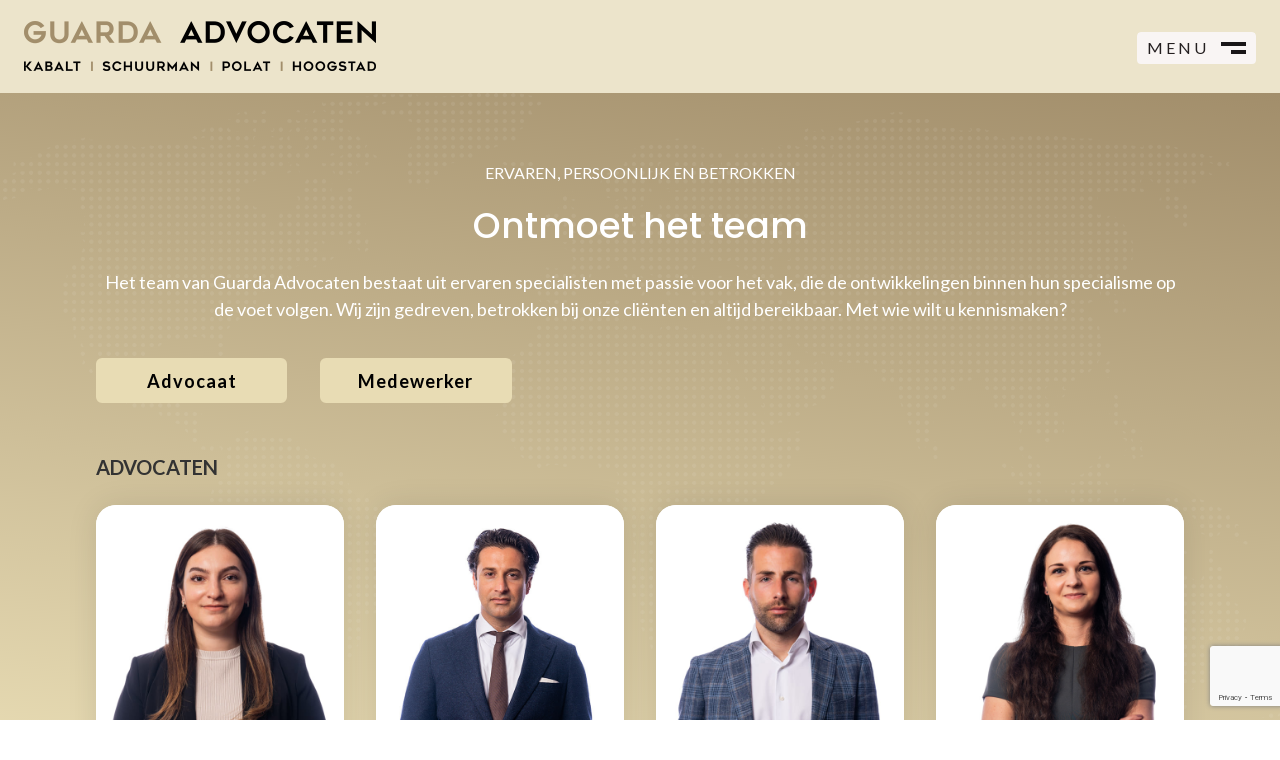

--- FILE ---
content_type: text/html; charset=UTF-8
request_url: https://guarda-advocaten.nl/ontmoet-het-team/
body_size: 145653
content:
<!DOCTYPE html>
<html lang="nl-NL">
<head>
	<meta charset="UTF-8" />
<meta http-equiv="X-UA-Compatible" content="IE=edge">
	<link rel="pingback" href="https://guarda-advocaten.nl/xmlrpc.php" />

	<script type="text/javascript">
		document.documentElement.className = 'js';
	</script>
	
	<meta name='robots' content='index, follow, max-image-preview:large, max-snippet:-1, max-video-preview:-1' />
<script type="text/javascript">
			let jqueryParams=[],jQuery=function(r){return jqueryParams=[...jqueryParams,r],jQuery},$=function(r){return jqueryParams=[...jqueryParams,r],$};window.jQuery=jQuery,window.$=jQuery;let customHeadScripts=!1;jQuery.fn=jQuery.prototype={},$.fn=jQuery.prototype={},jQuery.noConflict=function(r){if(window.jQuery)return jQuery=window.jQuery,$=window.jQuery,customHeadScripts=!0,jQuery.noConflict},jQuery.ready=function(r){jqueryParams=[...jqueryParams,r]},$.ready=function(r){jqueryParams=[...jqueryParams,r]},jQuery.load=function(r){jqueryParams=[...jqueryParams,r]},$.load=function(r){jqueryParams=[...jqueryParams,r]},jQuery.fn.ready=function(r){jqueryParams=[...jqueryParams,r]},$.fn.ready=function(r){jqueryParams=[...jqueryParams,r]};</script>
	<!-- This site is optimized with the Yoast SEO plugin v22.5 - https://yoast.com/wordpress/plugins/seo/ -->
	<title>Ontmoet het team - Guarda advocaten</title>
	<meta name="description" content="Het team van Guarda Advocaten bestaat uit ervaren specialisten met passie voor het vak, die de ontwikkelingen binnen hun specialisme op de voet volgen." />
	<link rel="canonical" href="https://guarda-advocaten.nl/ontmoet-het-team/" />
	<meta property="og:locale" content="nl_NL" />
	<meta property="og:type" content="article" />
	<meta property="og:title" content="Ontmoet het team - Guarda advocaten" />
	<meta property="og:description" content="Het team van Guarda Advocaten bestaat uit ervaren specialisten met passie voor het vak, die de ontwikkelingen binnen hun specialisme op de voet volgen." />
	<meta property="og:url" content="https://guarda-advocaten.nl/ontmoet-het-team/" />
	<meta property="og:site_name" content="Guarda advocaten" />
	<meta property="article:modified_time" content="2025-09-16T14:33:53+00:00" />
	<meta property="og:image" content="https://guarda-advocaten.nl/wp-content/uploads/2023/06/Gurada-sfeerbeelden-12-1.jpg" />
	<meta property="og:image:width" content="1000" />
	<meta property="og:image:height" content="667" />
	<meta property="og:image:type" content="image/jpeg" />
	<meta name="twitter:card" content="summary_large_image" />
	<meta name="twitter:label1" content="Geschatte leestijd" />
	<meta name="twitter:data1" content="9 minuten" />
	<script type="application/ld+json" class="yoast-schema-graph">{"@context":"https://schema.org","@graph":[{"@type":"WebPage","@id":"https://guarda-advocaten.nl/ontmoet-het-team/","url":"https://guarda-advocaten.nl/ontmoet-het-team/","name":"Ontmoet het team - Guarda advocaten","isPartOf":{"@id":"https://guarda-advocaten.nl/#website"},"primaryImageOfPage":{"@id":"https://guarda-advocaten.nl/ontmoet-het-team/#primaryimage"},"image":{"@id":"https://guarda-advocaten.nl/ontmoet-het-team/#primaryimage"},"thumbnailUrl":"https://guarda-advocaten.nl/wp-content/uploads/2023/06/Gurada-sfeerbeelden-12-1.jpg","datePublished":"2023-06-01T09:11:35+00:00","dateModified":"2025-09-16T14:33:53+00:00","description":"Het team van Guarda Advocaten bestaat uit ervaren specialisten met passie voor het vak, die de ontwikkelingen binnen hun specialisme op de voet volgen.","breadcrumb":{"@id":"https://guarda-advocaten.nl/ontmoet-het-team/#breadcrumb"},"inLanguage":"nl-NL","potentialAction":[{"@type":"ReadAction","target":["https://guarda-advocaten.nl/ontmoet-het-team/"]}]},{"@type":"ImageObject","inLanguage":"nl-NL","@id":"https://guarda-advocaten.nl/ontmoet-het-team/#primaryimage","url":"https://guarda-advocaten.nl/wp-content/uploads/2023/06/Gurada-sfeerbeelden-12-1.jpg","contentUrl":"https://guarda-advocaten.nl/wp-content/uploads/2023/06/Gurada-sfeerbeelden-12-1.jpg","width":1000,"height":667},{"@type":"BreadcrumbList","@id":"https://guarda-advocaten.nl/ontmoet-het-team/#breadcrumb","itemListElement":[{"@type":"ListItem","position":1,"name":"Home","item":"https://guarda-advocaten.nl/"},{"@type":"ListItem","position":2,"name":"Ontmoet het team"}]},{"@type":"WebSite","@id":"https://guarda-advocaten.nl/#website","url":"https://guarda-advocaten.nl/","name":"Guarda advocaten","description":"Advocatenkantoor","potentialAction":[{"@type":"SearchAction","target":{"@type":"EntryPoint","urlTemplate":"https://guarda-advocaten.nl/?s={search_term_string}"},"query-input":"required name=search_term_string"}],"inLanguage":"nl-NL"}]}</script>
	<!-- / Yoast SEO plugin. -->


<link rel='dns-prefetch' href='//www.google.com' />
<link rel='dns-prefetch' href='//fonts.googleapis.com' />
<link rel="alternate" type="application/rss+xml" title="Guarda advocaten &raquo; feed" href="https://guarda-advocaten.nl/feed/" />
<link rel="alternate" type="application/rss+xml" title="Guarda advocaten &raquo; reactiesfeed" href="https://guarda-advocaten.nl/comments/feed/" />
<meta content="Divi v.4.25.0" name="generator"/><style id='wp-block-library-theme-inline-css' type='text/css'>
.wp-block-audio figcaption{color:#555;font-size:13px;text-align:center}.is-dark-theme .wp-block-audio figcaption{color:#ffffffa6}.wp-block-audio{margin:0 0 1em}.wp-block-code{border:1px solid #ccc;border-radius:4px;font-family:Menlo,Consolas,monaco,monospace;padding:.8em 1em}.wp-block-embed figcaption{color:#555;font-size:13px;text-align:center}.is-dark-theme .wp-block-embed figcaption{color:#ffffffa6}.wp-block-embed{margin:0 0 1em}.blocks-gallery-caption{color:#555;font-size:13px;text-align:center}.is-dark-theme .blocks-gallery-caption{color:#ffffffa6}.wp-block-image figcaption{color:#555;font-size:13px;text-align:center}.is-dark-theme .wp-block-image figcaption{color:#ffffffa6}.wp-block-image{margin:0 0 1em}.wp-block-pullquote{border-bottom:4px solid;border-top:4px solid;color:currentColor;margin-bottom:1.75em}.wp-block-pullquote cite,.wp-block-pullquote footer,.wp-block-pullquote__citation{color:currentColor;font-size:.8125em;font-style:normal;text-transform:uppercase}.wp-block-quote{border-left:.25em solid;margin:0 0 1.75em;padding-left:1em}.wp-block-quote cite,.wp-block-quote footer{color:currentColor;font-size:.8125em;font-style:normal;position:relative}.wp-block-quote.has-text-align-right{border-left:none;border-right:.25em solid;padding-left:0;padding-right:1em}.wp-block-quote.has-text-align-center{border:none;padding-left:0}.wp-block-quote.is-large,.wp-block-quote.is-style-large,.wp-block-quote.is-style-plain{border:none}.wp-block-search .wp-block-search__label{font-weight:700}.wp-block-search__button{border:1px solid #ccc;padding:.375em .625em}:where(.wp-block-group.has-background){padding:1.25em 2.375em}.wp-block-separator.has-css-opacity{opacity:.4}.wp-block-separator{border:none;border-bottom:2px solid;margin-left:auto;margin-right:auto}.wp-block-separator.has-alpha-channel-opacity{opacity:1}.wp-block-separator:not(.is-style-wide):not(.is-style-dots){width:100px}.wp-block-separator.has-background:not(.is-style-dots){border-bottom:none;height:1px}.wp-block-separator.has-background:not(.is-style-wide):not(.is-style-dots){height:2px}.wp-block-table{margin:0 0 1em}.wp-block-table td,.wp-block-table th{word-break:normal}.wp-block-table figcaption{color:#555;font-size:13px;text-align:center}.is-dark-theme .wp-block-table figcaption{color:#ffffffa6}.wp-block-video figcaption{color:#555;font-size:13px;text-align:center}.is-dark-theme .wp-block-video figcaption{color:#ffffffa6}.wp-block-video{margin:0 0 1em}.wp-block-template-part.has-background{margin-bottom:0;margin-top:0;padding:1.25em 2.375em}
</style>
<style id='global-styles-inline-css' type='text/css'>
body{--wp--preset--color--black: #000000;--wp--preset--color--cyan-bluish-gray: #abb8c3;--wp--preset--color--white: #ffffff;--wp--preset--color--pale-pink: #f78da7;--wp--preset--color--vivid-red: #cf2e2e;--wp--preset--color--luminous-vivid-orange: #ff6900;--wp--preset--color--luminous-vivid-amber: #fcb900;--wp--preset--color--light-green-cyan: #7bdcb5;--wp--preset--color--vivid-green-cyan: #00d084;--wp--preset--color--pale-cyan-blue: #8ed1fc;--wp--preset--color--vivid-cyan-blue: #0693e3;--wp--preset--color--vivid-purple: #9b51e0;--wp--preset--gradient--vivid-cyan-blue-to-vivid-purple: linear-gradient(135deg,rgba(6,147,227,1) 0%,rgb(155,81,224) 100%);--wp--preset--gradient--light-green-cyan-to-vivid-green-cyan: linear-gradient(135deg,rgb(122,220,180) 0%,rgb(0,208,130) 100%);--wp--preset--gradient--luminous-vivid-amber-to-luminous-vivid-orange: linear-gradient(135deg,rgba(252,185,0,1) 0%,rgba(255,105,0,1) 100%);--wp--preset--gradient--luminous-vivid-orange-to-vivid-red: linear-gradient(135deg,rgba(255,105,0,1) 0%,rgb(207,46,46) 100%);--wp--preset--gradient--very-light-gray-to-cyan-bluish-gray: linear-gradient(135deg,rgb(238,238,238) 0%,rgb(169,184,195) 100%);--wp--preset--gradient--cool-to-warm-spectrum: linear-gradient(135deg,rgb(74,234,220) 0%,rgb(151,120,209) 20%,rgb(207,42,186) 40%,rgb(238,44,130) 60%,rgb(251,105,98) 80%,rgb(254,248,76) 100%);--wp--preset--gradient--blush-light-purple: linear-gradient(135deg,rgb(255,206,236) 0%,rgb(152,150,240) 100%);--wp--preset--gradient--blush-bordeaux: linear-gradient(135deg,rgb(254,205,165) 0%,rgb(254,45,45) 50%,rgb(107,0,62) 100%);--wp--preset--gradient--luminous-dusk: linear-gradient(135deg,rgb(255,203,112) 0%,rgb(199,81,192) 50%,rgb(65,88,208) 100%);--wp--preset--gradient--pale-ocean: linear-gradient(135deg,rgb(255,245,203) 0%,rgb(182,227,212) 50%,rgb(51,167,181) 100%);--wp--preset--gradient--electric-grass: linear-gradient(135deg,rgb(202,248,128) 0%,rgb(113,206,126) 100%);--wp--preset--gradient--midnight: linear-gradient(135deg,rgb(2,3,129) 0%,rgb(40,116,252) 100%);--wp--preset--font-size--small: 13px;--wp--preset--font-size--medium: 20px;--wp--preset--font-size--large: 36px;--wp--preset--font-size--x-large: 42px;--wp--preset--spacing--20: 0.44rem;--wp--preset--spacing--30: 0.67rem;--wp--preset--spacing--40: 1rem;--wp--preset--spacing--50: 1.5rem;--wp--preset--spacing--60: 2.25rem;--wp--preset--spacing--70: 3.38rem;--wp--preset--spacing--80: 5.06rem;--wp--preset--shadow--natural: 6px 6px 9px rgba(0, 0, 0, 0.2);--wp--preset--shadow--deep: 12px 12px 50px rgba(0, 0, 0, 0.4);--wp--preset--shadow--sharp: 6px 6px 0px rgba(0, 0, 0, 0.2);--wp--preset--shadow--outlined: 6px 6px 0px -3px rgba(255, 255, 255, 1), 6px 6px rgba(0, 0, 0, 1);--wp--preset--shadow--crisp: 6px 6px 0px rgba(0, 0, 0, 1);}body { margin: 0;--wp--style--global--content-size: 823px;--wp--style--global--wide-size: 1080px; }.wp-site-blocks > .alignleft { float: left; margin-right: 2em; }.wp-site-blocks > .alignright { float: right; margin-left: 2em; }.wp-site-blocks > .aligncenter { justify-content: center; margin-left: auto; margin-right: auto; }:where(.is-layout-flex){gap: 0.5em;}:where(.is-layout-grid){gap: 0.5em;}body .is-layout-flow > .alignleft{float: left;margin-inline-start: 0;margin-inline-end: 2em;}body .is-layout-flow > .alignright{float: right;margin-inline-start: 2em;margin-inline-end: 0;}body .is-layout-flow > .aligncenter{margin-left: auto !important;margin-right: auto !important;}body .is-layout-constrained > .alignleft{float: left;margin-inline-start: 0;margin-inline-end: 2em;}body .is-layout-constrained > .alignright{float: right;margin-inline-start: 2em;margin-inline-end: 0;}body .is-layout-constrained > .aligncenter{margin-left: auto !important;margin-right: auto !important;}body .is-layout-constrained > :where(:not(.alignleft):not(.alignright):not(.alignfull)){max-width: var(--wp--style--global--content-size);margin-left: auto !important;margin-right: auto !important;}body .is-layout-constrained > .alignwide{max-width: var(--wp--style--global--wide-size);}body .is-layout-flex{display: flex;}body .is-layout-flex{flex-wrap: wrap;align-items: center;}body .is-layout-flex > *{margin: 0;}body .is-layout-grid{display: grid;}body .is-layout-grid > *{margin: 0;}body{padding-top: 0px;padding-right: 0px;padding-bottom: 0px;padding-left: 0px;}a:where(:not(.wp-element-button)){text-decoration: underline;}.wp-element-button, .wp-block-button__link{background-color: #32373c;border-width: 0;color: #fff;font-family: inherit;font-size: inherit;line-height: inherit;padding: calc(0.667em + 2px) calc(1.333em + 2px);text-decoration: none;}.has-black-color{color: var(--wp--preset--color--black) !important;}.has-cyan-bluish-gray-color{color: var(--wp--preset--color--cyan-bluish-gray) !important;}.has-white-color{color: var(--wp--preset--color--white) !important;}.has-pale-pink-color{color: var(--wp--preset--color--pale-pink) !important;}.has-vivid-red-color{color: var(--wp--preset--color--vivid-red) !important;}.has-luminous-vivid-orange-color{color: var(--wp--preset--color--luminous-vivid-orange) !important;}.has-luminous-vivid-amber-color{color: var(--wp--preset--color--luminous-vivid-amber) !important;}.has-light-green-cyan-color{color: var(--wp--preset--color--light-green-cyan) !important;}.has-vivid-green-cyan-color{color: var(--wp--preset--color--vivid-green-cyan) !important;}.has-pale-cyan-blue-color{color: var(--wp--preset--color--pale-cyan-blue) !important;}.has-vivid-cyan-blue-color{color: var(--wp--preset--color--vivid-cyan-blue) !important;}.has-vivid-purple-color{color: var(--wp--preset--color--vivid-purple) !important;}.has-black-background-color{background-color: var(--wp--preset--color--black) !important;}.has-cyan-bluish-gray-background-color{background-color: var(--wp--preset--color--cyan-bluish-gray) !important;}.has-white-background-color{background-color: var(--wp--preset--color--white) !important;}.has-pale-pink-background-color{background-color: var(--wp--preset--color--pale-pink) !important;}.has-vivid-red-background-color{background-color: var(--wp--preset--color--vivid-red) !important;}.has-luminous-vivid-orange-background-color{background-color: var(--wp--preset--color--luminous-vivid-orange) !important;}.has-luminous-vivid-amber-background-color{background-color: var(--wp--preset--color--luminous-vivid-amber) !important;}.has-light-green-cyan-background-color{background-color: var(--wp--preset--color--light-green-cyan) !important;}.has-vivid-green-cyan-background-color{background-color: var(--wp--preset--color--vivid-green-cyan) !important;}.has-pale-cyan-blue-background-color{background-color: var(--wp--preset--color--pale-cyan-blue) !important;}.has-vivid-cyan-blue-background-color{background-color: var(--wp--preset--color--vivid-cyan-blue) !important;}.has-vivid-purple-background-color{background-color: var(--wp--preset--color--vivid-purple) !important;}.has-black-border-color{border-color: var(--wp--preset--color--black) !important;}.has-cyan-bluish-gray-border-color{border-color: var(--wp--preset--color--cyan-bluish-gray) !important;}.has-white-border-color{border-color: var(--wp--preset--color--white) !important;}.has-pale-pink-border-color{border-color: var(--wp--preset--color--pale-pink) !important;}.has-vivid-red-border-color{border-color: var(--wp--preset--color--vivid-red) !important;}.has-luminous-vivid-orange-border-color{border-color: var(--wp--preset--color--luminous-vivid-orange) !important;}.has-luminous-vivid-amber-border-color{border-color: var(--wp--preset--color--luminous-vivid-amber) !important;}.has-light-green-cyan-border-color{border-color: var(--wp--preset--color--light-green-cyan) !important;}.has-vivid-green-cyan-border-color{border-color: var(--wp--preset--color--vivid-green-cyan) !important;}.has-pale-cyan-blue-border-color{border-color: var(--wp--preset--color--pale-cyan-blue) !important;}.has-vivid-cyan-blue-border-color{border-color: var(--wp--preset--color--vivid-cyan-blue) !important;}.has-vivid-purple-border-color{border-color: var(--wp--preset--color--vivid-purple) !important;}.has-vivid-cyan-blue-to-vivid-purple-gradient-background{background: var(--wp--preset--gradient--vivid-cyan-blue-to-vivid-purple) !important;}.has-light-green-cyan-to-vivid-green-cyan-gradient-background{background: var(--wp--preset--gradient--light-green-cyan-to-vivid-green-cyan) !important;}.has-luminous-vivid-amber-to-luminous-vivid-orange-gradient-background{background: var(--wp--preset--gradient--luminous-vivid-amber-to-luminous-vivid-orange) !important;}.has-luminous-vivid-orange-to-vivid-red-gradient-background{background: var(--wp--preset--gradient--luminous-vivid-orange-to-vivid-red) !important;}.has-very-light-gray-to-cyan-bluish-gray-gradient-background{background: var(--wp--preset--gradient--very-light-gray-to-cyan-bluish-gray) !important;}.has-cool-to-warm-spectrum-gradient-background{background: var(--wp--preset--gradient--cool-to-warm-spectrum) !important;}.has-blush-light-purple-gradient-background{background: var(--wp--preset--gradient--blush-light-purple) !important;}.has-blush-bordeaux-gradient-background{background: var(--wp--preset--gradient--blush-bordeaux) !important;}.has-luminous-dusk-gradient-background{background: var(--wp--preset--gradient--luminous-dusk) !important;}.has-pale-ocean-gradient-background{background: var(--wp--preset--gradient--pale-ocean) !important;}.has-electric-grass-gradient-background{background: var(--wp--preset--gradient--electric-grass) !important;}.has-midnight-gradient-background{background: var(--wp--preset--gradient--midnight) !important;}.has-small-font-size{font-size: var(--wp--preset--font-size--small) !important;}.has-medium-font-size{font-size: var(--wp--preset--font-size--medium) !important;}.has-large-font-size{font-size: var(--wp--preset--font-size--large) !important;}.has-x-large-font-size{font-size: var(--wp--preset--font-size--x-large) !important;}
.wp-block-navigation a:where(:not(.wp-element-button)){color: inherit;}
:where(.wp-block-post-template.is-layout-flex){gap: 1.25em;}:where(.wp-block-post-template.is-layout-grid){gap: 1.25em;}
:where(.wp-block-columns.is-layout-flex){gap: 2em;}:where(.wp-block-columns.is-layout-grid){gap: 2em;}
.wp-block-pullquote{font-size: 1.5em;line-height: 1.6;}
</style>
<link rel='stylesheet' id='dmpro_general_style-css' href='https://guarda-advocaten.nl/wp-content/plugins/divi-modules-pro/public/css/general.css?ver=1.0.0' type='text/css' media='all' />
<style id='dmpro_general_style-inline-css' type='text/css'>
@media (min-width: 981px) {#dmpro-mediaquery-state { z-index:1; }}@media (max-width: 980px) and (min-width: 769px){#dmpro-mediaquery-state { z-index:2; }}@media (max-width: 768px) and (min-width: 401px){#dmpro-mediaquery-state { z-index:2; }}@media (max-width: 400px){#dmpro-mediaquery-state { z-index:3; }}
</style>
<link rel='stylesheet' id='et-builder-googlefonts-cached-css' href='https://fonts.googleapis.com/css?family=Poppins:100,100italic,200,200italic,300,300italic,regular,italic,500,500italic,600,600italic,700,700italic,800,800italic,900,900italic|Lato:100,100italic,300,300italic,regular,italic,700,700italic,900,900italic&#038;subset=latin,latin-ext&#038;display=swap' type='text/css' media='all' />
<link rel='stylesheet' id='divi-style-css' href='https://guarda-advocaten.nl/wp-content/themes/Divi/style-static.min.css?ver=4.25.0' type='text/css' media='all' />
<script type="text/javascript" src="https://guarda-advocaten.nl/wp-includes/js/jquery/jquery.min.js?ver=3.7.1" id="jquery-core-js"></script>
<script type="text/javascript" src="https://guarda-advocaten.nl/wp-includes/js/jquery/jquery-migrate.min.js?ver=3.4.1" id="jquery-migrate-js"></script>
<script type="text/javascript" id="jquery-js-after">
/* <![CDATA[ */
jqueryParams.length&&$.each(jqueryParams,function(e,r){if("function"==typeof r){var n=String(r);n.replace("$","jQuery");var a=new Function("return "+n)();$(document).ready(a)}});
/* ]]> */
</script>
<link rel="https://api.w.org/" href="https://guarda-advocaten.nl/wp-json/" /><link rel="alternate" type="application/json" href="https://guarda-advocaten.nl/wp-json/wp/v2/pages/1088907" /><link rel="EditURI" type="application/rsd+xml" title="RSD" href="https://guarda-advocaten.nl/xmlrpc.php?rsd" />
<meta name="generator" content="WordPress 6.5.2" />
<link rel='shortlink' href='https://guarda-advocaten.nl/?p=1088907' />
<link rel="alternate" type="application/json+oembed" href="https://guarda-advocaten.nl/wp-json/oembed/1.0/embed?url=https%3A%2F%2Fguarda-advocaten.nl%2Fontmoet-het-team%2F" />
<link rel="alternate" type="text/xml+oembed" href="https://guarda-advocaten.nl/wp-json/oembed/1.0/embed?url=https%3A%2F%2Fguarda-advocaten.nl%2Fontmoet-het-team%2F&#038;format=xml" />
<style>
.dbshb-button-heading-level { 
    color: unset;
    padding: unset;
    margin: unset;
    display: unset;
    font: unset;
    text-decoration: unset;
    line-height: unset;
    all: unset;
}
</style>
<style>.et_pb_db_show_hide_button { visibility: hidden; }body #page-container .et_pb_section div.dshb-icon-only a.et_pb_button:after, 
body #page-container .et_pb_section div.dshb-icon-only a.et_pb_button:hover:after, 
body #page-container .et_pb_section div.dshb-icon-only.dshb-active-button a.et_pb_button:after, 
body #page-container .et_pb_section div.dshb-icon-only.dshb-active-button:hover a.et_pb_button:after {
    position: relative;
    margin-left: 0.15em;
    margin-right: 0.15em;
}

body #page-container .et_pb_section div.dshb-icon-only.dshb-active-button a.et_pb_button,
body #page-container .et_pb_section div.dshb-icon-only a.et_pb_button {
    padding-left: 1em;
    padding-right: 1em;
    display: inline-block;
    max-width: 100%;
    width: auto;
}

body #page-container .et_pb_section div.dshb-icon-only {
    max-width: 100%;
    width: auto;
}</style><style>
.et-db #et-boc .et-l .et-fb-modules-list .et_fb_db_show_hide_button:before {
    content: "|";
}
#et-top-navigation .et_pb_db_show_hide_button {
    display: inline-block; 
    margin-left: 30px;
    transform: translateY(-35%) !important;
}
</style>
	<meta name="viewport" content="width=device-width, initial-scale=1.0, maximum-scale=1.0, user-scalable=0" /><script src="https://kit.fontawesome.com/02f1ec9fbb.js" crossorigin="anonymous"></script><link rel="icon" href="https://guarda-advocaten.nl/wp-content/uploads/2023/10/gavel.png" sizes="32x32" />
<link rel="icon" href="https://guarda-advocaten.nl/wp-content/uploads/2023/10/gavel.png" sizes="192x192" />
<link rel="apple-touch-icon" href="https://guarda-advocaten.nl/wp-content/uploads/2023/10/gavel.png" />
<meta name="msapplication-TileImage" content="https://guarda-advocaten.nl/wp-content/uploads/2023/10/gavel.png" />
<style id="et-divi-customizer-global-cached-inline-styles">body,.et_pb_column_1_2 .et_quote_content blockquote cite,.et_pb_column_1_2 .et_link_content a.et_link_main_url,.et_pb_column_1_3 .et_quote_content blockquote cite,.et_pb_column_3_8 .et_quote_content blockquote cite,.et_pb_column_1_4 .et_quote_content blockquote cite,.et_pb_blog_grid .et_quote_content blockquote cite,.et_pb_column_1_3 .et_link_content a.et_link_main_url,.et_pb_column_3_8 .et_link_content a.et_link_main_url,.et_pb_column_1_4 .et_link_content a.et_link_main_url,.et_pb_blog_grid .et_link_content a.et_link_main_url,body .et_pb_bg_layout_light .et_pb_post p,body .et_pb_bg_layout_dark .et_pb_post p{font-size:16px}.et_pb_slide_content,.et_pb_best_value{font-size:18px}body{color:#333333}h1,h2,h3,h4,h5,h6{color:#000000}#et_search_icon:hover,.mobile_menu_bar:before,.mobile_menu_bar:after,.et_toggle_slide_menu:after,.et-social-icon a:hover,.et_pb_sum,.et_pb_pricing li a,.et_pb_pricing_table_button,.et_overlay:before,.entry-summary p.price ins,.et_pb_member_social_links a:hover,.et_pb_widget li a:hover,.et_pb_filterable_portfolio .et_pb_portfolio_filters li a.active,.et_pb_filterable_portfolio .et_pb_portofolio_pagination ul li a.active,.et_pb_gallery .et_pb_gallery_pagination ul li a.active,.wp-pagenavi span.current,.wp-pagenavi a:hover,.nav-single a,.tagged_as a,.posted_in a{color:#a28e6b}.et_pb_contact_submit,.et_password_protected_form .et_submit_button,.et_pb_bg_layout_light .et_pb_newsletter_button,.comment-reply-link,.form-submit .et_pb_button,.et_pb_bg_layout_light .et_pb_promo_button,.et_pb_bg_layout_light .et_pb_more_button,.et_pb_contact p input[type="checkbox"]:checked+label i:before,.et_pb_bg_layout_light.et_pb_module.et_pb_button{color:#a28e6b}.footer-widget h4{color:#a28e6b}.et-search-form,.nav li ul,.et_mobile_menu,.footer-widget li:before,.et_pb_pricing li:before,blockquote{border-color:#a28e6b}.et_pb_counter_amount,.et_pb_featured_table .et_pb_pricing_heading,.et_quote_content,.et_link_content,.et_audio_content,.et_pb_post_slider.et_pb_bg_layout_dark,.et_slide_in_menu_container,.et_pb_contact p input[type="radio"]:checked+label i:before{background-color:#a28e6b}.container,.et_pb_row,.et_pb_slider .et_pb_container,.et_pb_fullwidth_section .et_pb_title_container,.et_pb_fullwidth_section .et_pb_title_featured_container,.et_pb_fullwidth_header:not(.et_pb_fullscreen) .et_pb_fullwidth_header_container{max-width:1300px}.et_boxed_layout #page-container,.et_boxed_layout.et_non_fixed_nav.et_transparent_nav #page-container #top-header,.et_boxed_layout.et_non_fixed_nav.et_transparent_nav #page-container #main-header,.et_fixed_nav.et_boxed_layout #page-container #top-header,.et_fixed_nav.et_boxed_layout #page-container #main-header,.et_boxed_layout #page-container .container,.et_boxed_layout #page-container .et_pb_row{max-width:1460px}a{color:#a28e6b}.et_secondary_nav_enabled #page-container #top-header{background-color:#a28e6b!important}#et-secondary-nav li ul{background-color:#a28e6b}#main-footer{background-color:#a28e6b}#main-footer .footer-widget h4,#main-footer .widget_block h1,#main-footer .widget_block h2,#main-footer .widget_block h3,#main-footer .widget_block h4,#main-footer .widget_block h5,#main-footer .widget_block h6{color:#a28e6b}.footer-widget li:before{border-color:#a28e6b}#footer-widgets .footer-widget li:before{top:10.6px}#footer-bottom{background-color:#a28e6b}#footer-info,#footer-info a{color:#ffffff}#footer-bottom .et-social-icon a{font-size:16px}#footer-bottom .et-social-icon a{color:#ffffff}body .et_pb_button{font-size:16px;background-color:#96845f;border-color:#96845f;border-radius:4px;font-weight:bold;font-style:normal;text-transform:none;text-decoration:none;}body.et_pb_button_helper_class .et_pb_button,body.et_pb_button_helper_class .et_pb_module.et_pb_button{color:#ffffff}body .et_pb_button:after{font-size:25.6px}body .et_pb_bg_layout_light.et_pb_button:hover,body .et_pb_bg_layout_light .et_pb_button:hover,body .et_pb_button:hover{color:#ffffff!important;background-color:#000000;border-color:#000000!important;border-radius:4px}h1,h2,h3,h4,h5,h6,.et_quote_content blockquote p,.et_pb_slide_description .et_pb_slide_title{line-height:1.2em}@media only screen and (min-width:981px){.et_fixed_nav #page-container .et-fixed-header#top-header{background-color:#a28e6b!important}.et_fixed_nav #page-container .et-fixed-header#top-header #et-secondary-nav li ul{background-color:#a28e6b}}@media only screen and (min-width:1625px){.et_pb_row{padding:32px 0}.et_pb_section{padding:65px 0}.single.et_pb_pagebuilder_layout.et_full_width_page .et_post_meta_wrapper{padding-top:97px}.et_pb_fullwidth_section{padding:0}}@media only screen and (max-width:980px){.et_header_style_centered .mobile_nav .select_page,.et_header_style_split .mobile_nav .select_page,.et_mobile_menu li a,.mobile_menu_bar:before,.et_nav_text_color_light #top-menu>li>a,.et_nav_text_color_dark #top-menu>li>a,#top-menu a,.et_mobile_menu li a,#et_search_icon:before,#et_top_search .et-search-form input,.et_search_form_container input,#et-top-navigation .et-cart-info{color:#333333}.et_close_search_field:after{color:#333333!important}.et_search_form_container input::-moz-placeholder{color:#333333}.et_search_form_container input::-webkit-input-placeholder{color:#333333}.et_search_form_container input:-ms-input-placeholder{color:#333333}}	h1,h2,h3,h4,h5,h6{font-family:'Poppins',Helvetica,Arial,Lucida,sans-serif}body,input,textarea,select{font-family:'Lato',Helvetica,Arial,Lucida,sans-serif}@media (max-width:480px){.navigation-text{font-size:14px!important;letter-spacing:0px!important}}.gform_button{cursor:pointer}.gform_required_legend{display:none}.et_mobile_menu li a{padding:10px 0%!important}#blog-list-food .post-meta-wrapper{width:100%!important}.post-categories-wrapper a{color:#A28E6B!important;margin-right:5px}.et_pb_post_content_0_tb_body h1{display:none!important}.et_multi_view_image__loaded{animation:none!important}#footer-bottom{display:none}.nav li ul{width:300px}@media (min-width:480px){.inline-btns .et_pb_button_module_wrapper{display:inline-block}}.ds-vertical-align{display:flex;flex-direction:column;justify-content:center}.lp-16-contact-form button.et_pb_contact_submit.et_pb_button,.lp-16-contact-form .et_contact_bottom_container{width:100%}.lp16-member .et_pb_team_member_image,.lp16-member .et_pb_team_member_image img{width:100%}.lp16-member .et_pb_team_member_image{margin-right:0}.lp16-member .et_pb_member_social_links li{background-color:#ec7772;border-radius:6px;padding:4px 10px}.lp16-subscribe-form p.et_pb_newsletter_field{flex-basis:68%!important}.lp16-subscribe-form p.et_pb_newsletter_button_wrap{flex-basis:30%}.lp16-footer-menu .menu li{padding:0 20px}.lp16-footer-menu .menu{display:flex;flex-direction:row;align-items:center;justify-content:center}.lp16-footer-menu .et_pb_widget{width:100%!important;float:inherit;margin-bottom:30px!important}@media(max-width:767px){.lp16-subscribe-form p.et_pb_newsletter_field,.lp16-subscribe-form p.et_pb_newsletter_button_wrap{flex-basis:100%!important}.lp16-footer-menu .menu{display:inherit}}</style></head>
<body data-rsssl=1 class="page-template-default page page-id-1088907 page-parent et-tb-has-template et-tb-has-header et-tb-has-footer et_button_no_icon et_pb_button_helper_class et_cover_background et_pb_gutter osx et_pb_gutters3 et_pb_pagebuilder_layout et_no_sidebar et_divi_theme et-db">
	<div id="page-container">
<div id="et-boc" class="et-boc">
			
		<header class="et-l et-l--header">
			<div class="et_builder_inner_content et_pb_gutters3">
		<div class="et_pb_section et_pb_section_0_tb_header et_section_regular" >
				
				
				
				
				
				
				<div class="et_pb_row et_pb_row_0_tb_header">
				<div class="et_pb_column et_pb_column_4_4 et_pb_column_0_tb_header  et_pb_css_mix_blend_mode_passthrough et-last-child">
				
				
				
				
				<div class="et_pb_module et_pb_code et_pb_code_0_tb_header">
				
				
				
				
				<div class="et_pb_code_inner"><style>
    body:not(.et-fb) #et-boc .et-l #dd-section {
        top: -140% !important;
        position: fixed;
        top: 0;
        overflow: auto;
        z-index: 9999;
        -webkit-transition: top .4s cubic-bezier(.75, 0, .25, 1);
        transition: top .4s cubic-bezier(.75, 0, .25, 1);
    }

    .et-db #et-boc .et-l #dd-section.dd-m-menu {
        top: 0 !important;
    }

    .et-db #et-boc .et-l .dd-menu-mobile .mobile_menu_bar {
        display: none;
    }

    .et-db #et-boc .et-l .dd-menu-mobile .et_mobile_menu {
        display: block !important;
        border-top: none;
        box-shadow: none;
        position: relative;
        padding: 0;
      top: 0 !important;
    }

    .et-db #et-boc .et-l .dd-menu-mobile .et_mobile_nav_menu,
    .et-db #et-boc .et-l .dd-menu-mobile .mobile_nav {
        width: 100%;
    }

    .et-db #et-boc .et-l .dd-menu-mobile ul li a {
        text-align: left; /* Alignment of menu items */
        font-weight: 700!important; /* Font-weight of menu items */
        border-bottom: none; /* Bottom border of menu items */
        cursor: default;
    }
  
  @media (min-width: 981px) {
    .et-db #et-boc .et-l .dd-menu-mobile ul li a {
      cursor: pointer;
    }
  }
  
    .et-db #et-boc .et-l .dd-menu-mobile ul li a:hover {
        opacity: 1;
        background-color: rgba(0, 0, 0, 0);
    }

    .et-db #et-boc .et-l .dd-menu-mobile ul li.menu-item-has-children > a {
        background-color: rgba(0, 0, 0, 0);
    }
  
    .et-db #et-boc .et-l .dd-menu-mobile .et_pb_menu__menu {
        display: none!important;
    }
  
    .et-db #et-boc .et-l .dd-menu-mobile .et_mobile_nav_menu {
        display: block;
    }
  
    .et-db #et-boc .et-l .dd-menu-mobile ul li {
        list-style: none; 
    }
  
    .et-db #et-boc .et-l .dd-menu-mobile ul li ul {
        padding-bottom: 0;
    }

    .et-db #et-boc .et-l .dd-menu-mobile.dd-submenu ul li a {
        text-align: left; /* Alignment of menu items in case sub-items exist */
    }

    .et-db #et-boc .et-l .dd-menu-mobile .mobile_nav li ul.hide {
        display: none !important;
    }

    .et-db #et-boc .et-l .dd-menu-mobile .mobile_nav .menu-item-has-children {
        position: relative;
    }


    .et-db #et-boc .et-l .dd-menu-mobile .mobile_nav .menu-item-has-children>a+span {
        position: absolute;
        right: 0;
        top: 0;
        padding: 10px 20px;
        font-size: 20px;
        font-weight: 700; /* Font-weight of submenu parent menu item icons */
        cursor: default;
        z-index: 3;
    }

    .et-db #et-boc .et-l .dd-menu-mobile span.menu-closed:before {
        content: "L";
        display: block;
        color: #ffffff; /* Color of submenu parent menu item icons */
        font-size: 16px;
        font-family: ETmodules;
    }

    .et-db #et-boc .et-l .dd-menu-mobile span.menu-closed.menu-open:before {
        content: "K";
    }
  
    .dd-flex-column {
        display: -webkit-box;
        display: -ms-flexbox;
        display: flex;
        -webkit-box-align: center;
        -ms-flex-align: center;
        align-items: center;
    }

  body #page-container .et_pb_section .et_pb_button_module_wrapper .dd-login {
    border-bottom: 2px solid #000000 !important;
  } /* Login button border bottom */

  .dd-me-001 nav > ul > li > a:hover {
    opacity: 1 !important;
  }

  .dd-me-001 nav > ul > li > a > span {
    position: relative;
  }

  .dd-me-001 nav > ul > li > a:before {
    content: "";
    position: absolute;
    width: 100%;
    height: 2px;
    background-color: #000000; /* Set the color/hovered color */
    bottom: -5px;
    left: 0;
    opacity: 0;
    -webkit-transition: opacity .2s ease-in-out;
    transition: opacity .2s ease-in-out;
  }

  .dd-me-001 nav > ul > li:hover > a:before {
    opacity: 1;
  }
</style>

<script>
    jQuery(document).ready(function() {

        // For off-canvas Menu
        jQuery("#dd-hamburger").click(function() {
            jQuery("#dd-section").toggleClass("dd-m-menu");
        });

        // For off-canvas Menu Subitems
        if (jQuery(".dd-menu-mobile ul").hasClass("sub-menu")) {
            jQuery(".dd-menu-mobile").addClass("dd-submenu");
        }
   
    });

    (function($) {
        function setup_collapsible_submenus() {
            // mobile menu
            $('.dd-menu-mobile .mobile_nav .menu-item-has-children > a').after('<span class="menu-closed"></span>');
            $('.dd-menu-mobile .mobile_nav .menu-item-has-children > a').each(function() {
                $(this).next().next('.sub-menu').toggleClass('hide', 1000);
            });
            $('.dd-menu-mobile .mobile_nav .menu-item-has-children > a + span').on('click', function(event) {
                event.preventDefault();
                $(this).toggleClass('menu-open');
                $(this).next('.sub-menu').toggleClass('hide', 1000);
            });
        }
        $(window).load(function() {
            setTimeout(function() {
                setup_collapsible_submenus();
            }, 700);
        });
    })(jQuery);
</script>
</div>
			</div>
			</div>
				
				
				
				
			</div>
				
				
			</div><div class="et_pb_section et_pb_section_2_tb_header et_pb_with_background et_section_regular et_pb_section--with-menu" >
				
				
				
				
				
				
				<div class="et_pb_row et_pb_row_1_tb_header et_pb_row--with-menu">
				<div class="et_pb_column et_pb_column_4_4 et_pb_column_1_tb_header dd-flex-column  et_pb_css_mix_blend_mode_passthrough et-last-child et_pb_column--with-menu">
				
				
				
				
				<div class="et_pb_module et_pb_image et_pb_image_0_tb_header et_pb_image_sticky">
				
				
				
				
				<a href="https://guarda-advocaten.nl/"><span class="et_pb_image_wrap "><img fetchpriority="high" decoding="async" width="704" height="100" src="https://guarda-advocaten.nl/wp-content/uploads/2023/04/Guarda-Advocaten-logo-nieuw-2.png" alt="Guarda Advocaten" title="Guarda Advocaten" srcset="https://guarda-advocaten.nl/wp-content/uploads/2023/04/Guarda-Advocaten-logo-nieuw-2.png 704w, https://guarda-advocaten.nl/wp-content/uploads/2023/04/Guarda-Advocaten-logo-nieuw-2-480x68.png 480w" sizes="(min-width: 0px) and (max-width: 480px) 480px, (min-width: 481px) 704px, 100vw" class="wp-image-1088705" /></span></a>
			</div>
			</div>
				
				
				
				
			</div><div class="et_pb_row et_pb_row_2_tb_header et_pb_sticky_module">
				<div class="et_pb_column et_pb_column_4_4 et_pb_column_2_tb_header  et_pb_css_mix_blend_mode_passthrough et-last-child">
				
				
				
				
				<div id="dd-hamburger" class="et_pb_module et_pb_code et_pb_code_1_tb_header">
				
				
				
				
				<div class="et_pb_code_inner"><div id="nav-menu" class="navigation__menu-btn">
  <div class="open-wrap">
    <div class="navigation-text">Menu</div>
    <div class="hamburger">
      <div class="hamburger-line"></div>
      <div class="hamburger-line-2"></div>
    </div>
  </div> 
  <div class="close-wrap">
    <div class="navigation-text white">Close</div>
    <div class="close-btn">M</div>
  </div>
</div>

<style>
  .navigation__menu-btn {
    -webkit-text-size-adjust: 100%;
    color: #191617;
    font-size: 16px;
    line-height: 24px;
    font-weight: 300;
    box-sizing: border-box;
    overflow: hidden;
    height: 33px;
    -webkit-box-orient: vertical;
    -webkit-box-direction: normal;
    flex-direction: column;
    -webkit-box-pack: start;
    justify-content: flex-start;
    -webkit-box-align: center;
    align-items: center;
    border-radius: 4px;
    cursor: pointer;
  }
  .open-wrap {
    -webkit-box-direction: normal;
    display: flex;
    padding: 10px;
    -webkit-box-align: center;
    align-items: center;
    border-radius: 4px;
    background-color: #f9f5f4; /* Background-color of hamburger */
    color: #241f20;
    transform: translate3d(0px, 0%, 0px) scale3d(1, 1, 1) rotateX(0deg) rotateY(0deg) rotateZ(0deg) skew(0deg, 0deg);
    transform-style: preserve-3d;
    transition: transform .4s ease-in-out;
  }
  .navigation-text {
    font-size: 16px;
    line-height: 12px;
    font-weight: 400;
    letter-spacing: 3px;
    text-decoration: none;
    text-transform: uppercase;
  }
  .hamburger {
    box-sizing: border-box;
    display: flex;
    width: 25px;
    height: 12px;
    margin-left: 12.5px;
    -webkit-box-orient: vertical;
    -webkit-box-direction: normal;
    flex-direction: column;
    -webkit-box-pack: justify;
    justify-content: space-between;
    -webkit-box-align: end;
    align-items: flex-end;
  }
  .hamburger-line {
    width: 25px;
    height: 4px;
    background-color: #191617;
  }
  .hamburger-line-2 {
    background-color: #191617;
    width: 15px;
    height: 4px;
    transition: width .2s ease-in-out;
  }
  .navigation__menu-btn:hover .hamburger-line-2 {
    width: 25px;
    
  }
  .close-wrap {
    display: flex;
    height: 25px;
    -webkit-box-orient: horizontal;
    -webkit-box-direction: normal;
    flex-direction: row;
    -webkit-box-pack: end;
    justify-content: flex-end;
    -webkit-box-align: center;
    align-items: center;
    color: #fff;
    transform: translate3d(0px, 0%, 0px) scale3d(1, 1, 1) rotateX(0deg) rotateY(0deg) rotateZ(0deg) skew(0deg, 0deg);
    transform-style: preserve-3d;
    transition: transform .4s ease-in-out;
  }
  .white {
    color: #fff;
    font-style: normal;
  }
  .close-btn {
    font-family: ETmodules;
    font-sixe: 30px;
    padding-left: 12px;
  }
  .open-wrap.open-wrap-1 {
   transform: translate3d(0px, -100%, 0px) scale3d(1, 1, 1) rotateX(0deg) rotateY(0deg) rotateZ(0deg) skew(0deg, 0deg);
    transform-style: preserve-3d; 
  }
  .close-wrap.close-wrap-1 {
    transform: translate3d(0px, -100%, 0px) scale3d(1, 1, 1) rotateX(0deg) rotateY(0deg) rotateZ(0deg) skew(0deg, 0deg);
    transform-style: preserve-3d;
  }
</style>

<script>
    jQuery(document).ready(function() {
        jQuery("#nav-menu").click(function() {
            jQuery(".open-wrap").toggleClass("open-wrap-1");
            jQuery(".close-wrap").toggleClass("close-wrap-1");
        });  
    });
</script></div>
			</div>
			</div>
				
				
				
				
			</div>
				
				
			</div><div id="dd-section" class="et_pb_section et_pb_section_3_tb_header et_pb_with_background et_section_regular et_pb_section--with-menu" >
				
				
				
				
				
				
				<div class="et_pb_row et_pb_row_3_tb_header">
				<div class="et_pb_column et_pb_column_4_4 et_pb_column_3_tb_header  et_pb_css_mix_blend_mode_passthrough et-last-child">
				
				
				
				
				<div class="et_pb_module et_pb_image et_pb_image_1_tb_header">
				
				
				
				
				<a href="https://guarda-advocaten.nl/"><span class="et_pb_image_wrap "><img decoding="async" width="704" height="100" src="https://guarda-advocaten.nl/wp-content/uploads/2023/06/Guarda-Advocaten-logo-nieuw-diap.png" alt="Guarda Advocaten" title="Guarda Advocaten" srcset="https://guarda-advocaten.nl/wp-content/uploads/2023/06/Guarda-Advocaten-logo-nieuw-diap.png 704w, https://guarda-advocaten.nl/wp-content/uploads/2023/06/Guarda-Advocaten-logo-nieuw-diap-480x68.png 480w" sizes="(min-width: 0px) and (max-width: 480px) 480px, (min-width: 481px) 704px, 100vw" class="wp-image-1376386" /></span></a>
			</div>
			</div>
				
				
				
				
			</div><div class="et_pb_row et_pb_row_4_tb_header et_pb_gutters2 et_pb_row--with-menu">
				<div class="et_pb_column et_pb_column_1_4 et_pb_column_4_tb_header  et_pb_css_mix_blend_mode_passthrough et_pb_column--with-menu">
				
				
				
				
				<div class="et_pb_module et_pb_text et_pb_text_0_tb_header et_clickable  et_pb_text_align_left et_pb_bg_layout_dark">
				
				
				
				
				<div class="et_pb_text_inner"><p>Rechtsgebieden</p></div>
			</div><div class="et_pb_module et_pb_menu et_pb_menu_1_tb_header dd-menu-mobile et_pb_bg_layout_light  et_pb_text_align_left et_dropdown_animation_fade et_pb_menu--without-logo et_pb_menu--style-left_aligned">
					
					
					
					
					<div class="et_pb_menu_inner_container clearfix">
						
						<div class="et_pb_menu__wrap">
							<div class="et_pb_menu__menu">
								<nav class="et-menu-nav"><ul id="menu-rechtsgebieden" class="et-menu nav"><li id="menu-item-1376489" class="et_pb_menu_page_id-1376458 menu-item menu-item-type-post_type menu-item-object-page menu-item-1376489"><a href="https://guarda-advocaten.nl/rechtsgebieden/aansprakelijkheidsrecht/"><i class="fa-regular fa-angle-right" style="color:#ECE4CB;"></i> Aansprakelijkheidsrecht</a></li>
<li id="menu-item-1376490" class="et_pb_menu_page_id-1088987 menu-item menu-item-type-post_type menu-item-object-page menu-item-1376490"><a href="https://guarda-advocaten.nl/rechtsgebieden/arbeidsrecht/"><i class="fa-regular fa-angle-right" style="color:#ECE4CB;"></i> Arbeidsrecht</a></li>
<li id="menu-item-1376491" class="et_pb_menu_page_id-1376462 menu-item menu-item-type-post_type menu-item-object-page menu-item-1376491"><a href="https://guarda-advocaten.nl/rechtsgebieden/bestuursrecht-handhaving/"><i class="fa-regular fa-angle-right" style="color:#ECE4CB;"></i> Bestuursrecht &#038; handhaving</a></li>
<li id="menu-item-1376492" class="et_pb_menu_page_id-1376467 menu-item menu-item-type-post_type menu-item-object-page menu-item-1376492"><a href="https://guarda-advocaten.nl/rechtsgebieden/letselschade/"><i class="fa-regular fa-angle-right" style="color:#ECE4CB;"></i> Letselschade</a></li>
<li id="menu-item-1376493" class="et_pb_menu_page_id-1088997 menu-item menu-item-type-post_type menu-item-object-page menu-item-1376493"><a href="https://guarda-advocaten.nl/rechtsgebieden/ondernemingsrecht/"><i class="fa-regular fa-angle-right" style="color:#ECE4CB;"></i> Ondernemingsrecht</a></li>
<li id="menu-item-1376494" class="et_pb_menu_page_id-1088982 menu-item menu-item-type-post_type menu-item-object-page menu-item-1376494"><a href="https://guarda-advocaten.nl/rechtsgebieden/sportrecht/"><i class="fa-regular fa-angle-right" style="color:#ECE4CB;"></i> Sport &#038; recht</a></li>
<li id="menu-item-1376495" class="et_pb_menu_page_id-1088940 menu-item menu-item-type-post_type menu-item-object-page menu-item-1376495"><a href="https://guarda-advocaten.nl/rechtsgebieden/strafrecht/"><i class="fa-regular fa-angle-right" style="color:#ECE4CB;"></i> Strafrecht</a></li>
<li id="menu-item-1376496" class="et_pb_menu_page_id-1376477 menu-item menu-item-type-post_type menu-item-object-page menu-item-1376496"><a href="https://guarda-advocaten.nl/rechtsgebieden/tuchtrecht/"><i class="fa-regular fa-angle-right" style="color:#ECE4CB;"></i> Tuchtrecht</a></li>
<li id="menu-item-1376497" class="et_pb_menu_page_id-1089011 menu-item menu-item-type-post_type menu-item-object-page menu-item-1376497"><a href="https://guarda-advocaten.nl/rechtsgebieden/vastgoed-huurrecht/"><i class="fa-regular fa-angle-right" style="color:#ECE4CB;"></i> Vastgoed &#038; huurrecht</a></li>
<li id="menu-item-1376498" class="et_pb_menu_page_id-1089005 menu-item menu-item-type-post_type menu-item-object-page menu-item-1376498"><a href="https://guarda-advocaten.nl/rechtsgebieden/verbintenissenrecht/"><i class="fa-regular fa-angle-right" style="color:#ECE4CB;"></i> Verbintenissenrecht</a></li>
</ul></nav>
							</div>
							
							
							<div class="et_mobile_nav_menu">
				<div class="mobile_nav closed">
					<span class="mobile_menu_bar"></span>
				</div>
			</div>
						</div>
						
					</div>
				</div>
			</div><div class="et_pb_column et_pb_column_1_4 et_pb_column_5_tb_header  et_pb_css_mix_blend_mode_passthrough et_pb_column--with-menu">
				
				
				
				
				<div class="et_pb_module et_pb_text et_pb_text_1_tb_header  et_pb_text_align_left et_pb_bg_layout_dark">
				
				
				
				
				<div class="et_pb_text_inner"><p>Links</p></div>
			</div><div class="et_pb_module et_pb_menu et_pb_menu_2_tb_header dd-menu-mobile et_pb_bg_layout_light  et_pb_text_align_left et_dropdown_animation_fade et_pb_menu--without-logo et_pb_menu--style-left_aligned">
					
					
					
					
					<div class="et_pb_menu_inner_container clearfix">
						
						<div class="et_pb_menu__wrap">
							<div class="et_pb_menu__menu">
								<nav class="et-menu-nav"><ul id="menu-main" class="et-menu nav"><li class="et_pb_menu_page_id-home menu-item menu-item-type-post_type menu-item-object-page menu-item-home menu-item-12"><a href="https://guarda-advocaten.nl/"><i class="fa-regular fa-angle-right" style="color:#ECE4CB;"></i> <span>Home</span></a></li>
<li class="et_pb_menu_page_id-1088907 menu-item menu-item-type-post_type menu-item-object-page current-menu-item page_item page-item-1088907 current_page_item menu-item-1088913"><a href="https://guarda-advocaten.nl/ontmoet-het-team/" aria-current="page"><i class="fa-regular fa-angle-right" style="color:#ECE4CB;"></i> <span>Team</span></a></li>
<li class="et_pb_menu_page_id-1088917 menu-item menu-item-type-post_type menu-item-object-page menu-item-1088921"><a href="https://guarda-advocaten.nl/rechtsgebieden/"><i class="fa-regular fa-angle-right" style="color:#ECE4CB;"></i> <span>Rechtsgebieden</span></a></li>
<li class="et_pb_menu_page_id-1376124 menu-item menu-item-type-post_type menu-item-object-page menu-item-1376134"><a href="https://guarda-advocaten.nl/in-de-media/"><i class="fa-regular fa-angle-right" style="color:#ECE4CB;"></i> <span>In de media</span></a></li>
<li class="et_pb_menu_page_id-1089079 menu-item menu-item-type-post_type menu-item-object-page menu-item-1089084"><a href="https://guarda-advocaten.nl/werken-bij/"><i class="fa-regular fa-angle-right" style="color:#ECE4CB;"></i> <span>Werken bij</span></a></li>
<li class="et_pb_menu_page_id-1376808 menu-item menu-item-type-post_type menu-item-object-page menu-item-1376813"><a href="https://guarda-advocaten.nl/rechtsgebieden/doorverwijzing-pf/"><i class="fa-regular fa-angle-right" style="color:#ECE4CB;"></i> <span>Doorverwijzing P&#038;F</span></a></li>
<li class="et_pb_menu_page_id-1089085 menu-item menu-item-type-post_type menu-item-object-page menu-item-1376033"><a href="https://guarda-advocaten.nl/contact/"><i class="fa-regular fa-angle-right" style="color:#ECE4CB;"></i> <span>Contact</span></a></li>
</ul></nav>
							</div>
							
							
							<div class="et_mobile_nav_menu">
				<div class="mobile_nav closed">
					<span class="mobile_menu_bar"></span>
				</div>
			</div>
						</div>
						
					</div>
				</div>
			</div><div class="et_pb_column et_pb_column_1_4 et_pb_column_6_tb_header  et_pb_css_mix_blend_mode_passthrough et_pb_column--with-menu">
				
				
				
				
				<div class="et_pb_module et_pb_text et_pb_text_2_tb_header  et_pb_text_align_left et_pb_bg_layout_dark">
				
				
				
				
				<div class="et_pb_text_inner"><p>Informatie</p></div>
			</div><div class="et_pb_module et_pb_menu et_pb_menu_3_tb_header dd-menu-mobile et_pb_bg_layout_light  et_pb_text_align_left et_dropdown_animation_fade et_pb_menu--without-logo et_pb_menu--style-left_aligned">
					
					
					
					
					<div class="et_pb_menu_inner_container clearfix">
						
						<div class="et_pb_menu__wrap">
							<div class="et_pb_menu__menu">
								<nav class="et-menu-nav"><ul id="menu-informatie" class="et-menu nav"><li id="menu-item-1376320" class="et_pb_menu_page_id-1376320 menu-item menu-item-type-custom menu-item-object-custom menu-item-1376320"><a target="_blank" rel="noopener" href="https://guarda-advocaten.nl/wp-content/uploads/2023/04/algemene-voorwaarden-website-nieuw.pdf"><i class="fa-regular fa-angle-right" style="color:#ECE4CB;"></i> Algemene voorwaarden</a></li>
<li id="menu-item-1376321" class="et_pb_menu_page_id-1376321 menu-item menu-item-type-custom menu-item-object-custom menu-item-1376321"><a href="https://guarda-advocaten.nl/disclaimer/"><i class="fa-regular fa-angle-right" style="color:#ECE4CB;"></i> Disclaimer</a></li>
<li id="menu-item-1376322" class="et_pb_menu_page_id-1376322 menu-item menu-item-type-custom menu-item-object-custom menu-item-1376322"><a target="_blank" rel="noopener" href="https://guarda-advocaten.nl/wp-content/uploads/2023/10/Klachtenregeling.pdf"><i class="fa-regular fa-angle-right" style="color:#ECE4CB;"></i> Klachtenregeling</a></li>
<li id="menu-item-1376323" class="et_pb_menu_page_id-1376323 menu-item menu-item-type-custom menu-item-object-custom menu-item-1376323"><a target="_blank" rel="noopener" href="https://guarda-advocaten.nl/wp-content/uploads/2023/04/GUARDA-ADVOCATEN-PRIVACY-STATEMENT-DEF.pdf"><i class="fa-regular fa-angle-right" style="color:#ECE4CB;"></i> Privacyverklaring</a></li>
</ul></nav>
							</div>
							
							
							<div class="et_mobile_nav_menu">
				<div class="mobile_nav closed">
					<span class="mobile_menu_bar"></span>
				</div>
			</div>
						</div>
						
					</div>
				</div>
			</div><div class="et_pb_column et_pb_column_1_4 et_pb_column_7_tb_header  et_pb_css_mix_blend_mode_passthrough et-last-child et_pb_column_empty">
				
				
				
				
				
			</div>
				
				
				
				
			</div>
				
				
			</div>		</div>
	</header>
	<div id="et-main-area">
	
<div id="main-content">


			
				<article id="post-1088907" class="post-1088907 page type-page status-publish has-post-thumbnail hentry">

				
					<div class="entry-content">
					<div class="et-l et-l--post">
			<div class="et_builder_inner_content et_pb_gutters3">
		<div class="et_pb_section et_pb_section_0 et_pb_with_background et_section_regular" >
				
				
				
				
				
				
				<div class="et_pb_row et_pb_row_0">
				<div class="et_pb_column et_pb_column_4_4 et_pb_column_0  et_pb_css_mix_blend_mode_passthrough et-last-child">
				
				
				
				
				<div class="et_pb_module et_pb_text et_pb_text_0  et_pb_text_align_center et_pb_bg_layout_dark">
				
				
				
				
				<div class="et_pb_text_inner"><p>Ervaren, persoonlijk en betrokken</p></div>
			</div><div class="et_pb_module et_pb_text et_pb_text_1  et_pb_text_align_center et_pb_bg_layout_dark">
				
				
				
				
				<div class="et_pb_text_inner"><h1 style="padding-bottom: 20px;">Ontmoet het team</h1>
<p>Het team van Guarda Advocaten bestaat uit ervaren specialisten met passie voor het vak, die de ontwikkelingen binnen hun specialisme op de voet volgen. Wij zijn gedreven, betrokken bij onze cliënten en altijd bereikbaar. Met wie wilt u kennismaken?</div>
			</div>
			</div>
				
				
				
				
			</div><div class="et_pb_row et_pb_row_1 et_pb_gutters2">
				<div class="et_pb_column et_pb_column_1_5 et_pb_column_1  et_pb_css_mix_blend_mode_passthrough">
				
				
				
				
				<div class="et_pb_module et_pb_db_show_hide_button et_pb_db_show_hide_button_0 ">
				
				
				
				
				
				
				<div class="et_pb_module_inner">
					<script data-name="dbshb-on-load-handler">
/* wp-rocket exclusion: dbshb-on-load-handler */
jQuery(function($){ 
    setTimeout(function(){ $("").hide(); }, 200);
    $(window).on('load', function(){ setTimeout(function(){ $("").hide(); }, 200); });
    $(window).on('load', function(){ setTimeout(function(){ $("").hide(); }, 800); });
});
</script><div class="et_pb_button_module_wrapper et_pb_db_show_hide_button_0_wrapper et_pb_button_alignment_center"  data-button-text="Advocaat" data-active-text="Advocaat">
<a  class="et_pb_button" data-icon="" href="">Advocaat</a>
</div><script data-name="dbshb-on-click-handler">
/* wp-rocket exclusion: dbshb-on-click-handler */

jQuery(function($){

    function dbshb_done() {
        Waypoint.refreshAll();
        $(this).find('.et_pb_carousel_items').css('height', 'auto');
        if (typeof window.et_pb_set_responsive_grid === "function") {
            window.et_pb_set_responsive_grid($(this).find(".et_pb_portfolio_items"),".et_pb_portfolio_item");
        }

        $(this).trigger('divi-show-hide-button-animation-complete', [$(this)]);
    }
    $(".et_pb_db_show_hide_button_0 .et_pb_button").click(function(e){
                        $(this).closest('.et_pb_db_show_hide_button').addClass('dshb-active-button-tmp');
                $("").filter('.dshb-active-button').find('.et_pb_button').trigger('click');
                $(this).closest('.et_pb_db_show_hide_button').removeClass('dshb-active-button-tmp');
        $(this).closest('.et_pb_db_show_hide_button').toggleClass('dshb-active-button');
        e.preventDefault();

$("").addClass('dbshb-animating');
$("#advocaat, #advocaat1, #advocaat2, #medewerker_titel2").addClass('dbshb-animating');
$("#medewerker_titel, #medewerker, #medewerker1").addClass('dbshb-animating');

        $("").slideToggle(400, dbshb_done);
        $("#advocaat, #advocaat1, #advocaat2, #medewerker_titel2").slideDown(400, dbshb_done);
        $("#medewerker_titel, #medewerker, #medewerker1").slideUp(400, dbshb_done);
        
$("").removeClass('dbshb-animating');
$("#advocaat, #advocaat1, #advocaat2, #medewerker_titel2").removeClass('dbshb-animating');
$("#medewerker_titel, #medewerker, #medewerker1").removeClass('dbshb-animating');
    });
    $(".et_pb_db_show_hide_button_0 .et_pb_button").on('mouseenter', function(e){
        $("").slideDown(400, dbshb_done);
        $("").slideUp(400, dbshb_done);
    });
    $(".et_pb_db_show_hide_button_0 .et_pb_button").on('mouseleave', function(e){
        $("").slideDown(400, dbshb_done);
        $("").slideUp(400, dbshb_done);
    });
    $(".et_pb_db_show_hide_button_0 .et_pb_button").each(function(e){
        
    });
    setTimeout(
    function(){
        $("#advocaat, #advocaat1, #advocaat2, #medewerker_titel2").not('.infinite').addClass('infinite dbshb-not-looped').css('animation-iteration-count', '1');
    }, 
    500
);    $(document).on('divi-show-hide-button-animation-complete', function(event, elem) {
        try {
            elem.find('.brbl-blog-items').isotope({itemSelector: ".brbl-blog-item"}).isotope('layout');
        } catch(e) {}
    });    $(document).on('divi-show-hide-button-animation-complete', function(event, elem) {
        var wpgb = elem.find('.wp-grid-builder').data('wpgb');
        if (wpgb) { 
            wpgb.grid.layout();
        }
    });    $(document).on('divi-show-hide-button-animation-complete', function(event, elem) {
        try {
            elem.find(".dsm-gallery.grid").masonry('layout');
        } catch(e) {}
    });
});
</script>
				</div>
			</div>
			</div><div class="et_pb_column et_pb_column_1_5 et_pb_column_2  et_pb_css_mix_blend_mode_passthrough">
				
				
				
				
				<div class="et_pb_module et_pb_db_show_hide_button et_pb_db_show_hide_button_1 ">
				
				
				
				
				
				
				<div class="et_pb_module_inner">
					<script data-name="dbshb-on-load-handler">
/* wp-rocket exclusion: dbshb-on-load-handler */
jQuery(function($){ 
    setTimeout(function(){ $("").hide(); }, 200);
    $(window).on('load', function(){ setTimeout(function(){ $("").hide(); }, 200); });
    $(window).on('load', function(){ setTimeout(function(){ $("").hide(); }, 800); });
});
</script><div class="et_pb_button_module_wrapper et_pb_db_show_hide_button_1_wrapper et_pb_button_alignment_center"  data-button-text="Medewerker" data-active-text="Medewerker">
<a  class="et_pb_button" data-icon="" href="">Medewerker</a>
</div><script data-name="dbshb-on-click-handler">
/* wp-rocket exclusion: dbshb-on-click-handler */

jQuery(function($){

    function dbshb_done() {
        Waypoint.refreshAll();
        $(this).find('.et_pb_carousel_items').css('height', 'auto');
        if (typeof window.et_pb_set_responsive_grid === "function") {
            window.et_pb_set_responsive_grid($(this).find(".et_pb_portfolio_items"),".et_pb_portfolio_item");
        }

        $(this).trigger('divi-show-hide-button-animation-complete', [$(this)]);
    }
    $(".et_pb_db_show_hide_button_1 .et_pb_button").click(function(e){
                        $(this).closest('.et_pb_db_show_hide_button').addClass('dshb-active-button-tmp');
                $("").filter('.dshb-active-button').find('.et_pb_button').trigger('click');
                $(this).closest('.et_pb_db_show_hide_button').removeClass('dshb-active-button-tmp');
        $(this).closest('.et_pb_db_show_hide_button').toggleClass('dshb-active-button');
        e.preventDefault();

$("").addClass('dbshb-animating');
$("#medewerker_titel, #medewerker, #medewerker1").addClass('dbshb-animating');
$("#advocaat, #advocaat1, #advocaat2, #advocaat_titel, #medewerker_titel2").addClass('dbshb-animating');

        $("").slideToggle(400, dbshb_done);
        $("#medewerker_titel, #medewerker, #medewerker1").slideDown(400, dbshb_done);
        $("#advocaat, #advocaat1, #advocaat2, #advocaat_titel, #medewerker_titel2").slideUp(400, dbshb_done);
        
$("").removeClass('dbshb-animating');
$("#medewerker_titel, #medewerker, #medewerker1").removeClass('dbshb-animating');
$("#advocaat, #advocaat1, #advocaat2, #advocaat_titel, #medewerker_titel2").removeClass('dbshb-animating');
    });
    $(".et_pb_db_show_hide_button_1 .et_pb_button").on('mouseenter', function(e){
        $("").slideDown(400, dbshb_done);
        $("").slideUp(400, dbshb_done);
    });
    $(".et_pb_db_show_hide_button_1 .et_pb_button").on('mouseleave', function(e){
        $("").slideDown(400, dbshb_done);
        $("").slideUp(400, dbshb_done);
    });
    $(".et_pb_db_show_hide_button_1 .et_pb_button").each(function(e){
        
    });
    setTimeout(
    function(){
        $("#medewerker_titel, #medewerker, #medewerker1").not('.infinite').addClass('infinite dbshb-not-looped').css('animation-iteration-count', '1');
    }, 
    500
);    $(document).on('divi-show-hide-button-animation-complete', function(event, elem) {
        try {
            elem.find('.brbl-blog-items').isotope({itemSelector: ".brbl-blog-item"}).isotope('layout');
        } catch(e) {}
    });    $(document).on('divi-show-hide-button-animation-complete', function(event, elem) {
        var wpgb = elem.find('.wp-grid-builder').data('wpgb');
        if (wpgb) { 
            wpgb.grid.layout();
        }
    });    $(document).on('divi-show-hide-button-animation-complete', function(event, elem) {
        try {
            elem.find(".dsm-gallery.grid").masonry('layout');
        } catch(e) {}
    });
});
</script>
				</div>
			</div>
			</div><div class="et_pb_column et_pb_column_1_5 et_pb_column_3  et_pb_css_mix_blend_mode_passthrough et_pb_column_empty">
				
				
				
				
				
			</div><div class="et_pb_column et_pb_column_1_5 et_pb_column_4  et_pb_css_mix_blend_mode_passthrough et_pb_column_empty">
				
				
				
				
				
			</div><div class="et_pb_column et_pb_column_1_5 et_pb_column_5  et_pb_css_mix_blend_mode_passthrough et-last-child et_pb_column_empty">
				
				
				
				
				
			</div>
				
				
				
				
			</div>
				
				
			</div><div class="et_pb_section et_pb_section_1 et_pb_with_background et_section_regular" >
				
				
				
				
				
				
				<div id="medewerker_titel2" class="et_pb_row et_pb_row_2">
				<div class="et_pb_column et_pb_column_4_4 et_pb_column_6  et_pb_css_mix_blend_mode_passthrough et-last-child">
				
				
				
				
				<div class="et_pb_module et_pb_text et_pb_text_2  et_pb_text_align_left et_pb_bg_layout_light">
				
				
				
				
				<div class="et_pb_text_inner"><p>Advocaten</p></div>
			</div>
			</div>
				
				
				
				
			</div><div id="advocaat" class="et_pb_row et_pb_row_3 et_pb_gutters2">
				<div class="et_pb_column et_pb_column_1_4 et_pb_column_7  et_pb_css_mix_blend_mode_passthrough">
				
				
				
				
				<div class="et_pb_module et_pb_team_member et_pb_team_member_0 lp16-member et_clickable clearfix  et_pb_bg_layout_light">
				
				
				
				
				<div class="et_pb_team_member_image et-waypoint et_pb_animation_off"><img loading="lazy" decoding="async" width="600" height="750" src="https://guarda-advocaten.nl/wp-content/uploads/2023/06/12.1.jpg" alt="Ayça Kardes" srcset="https://guarda-advocaten.nl/wp-content/uploads/2023/06/12.1.jpg 600w, https://guarda-advocaten.nl/wp-content/uploads/2023/06/12.1-480x600.jpg 480w" sizes="(min-width: 0px) and (max-width: 480px) 480px, (min-width: 481px) 600px, 100vw" class="wp-image-1088895" /></div>
				<div class="et_pb_team_member_description">
					<h4 class="et_pb_module_header">Ayça Kardes</h4>
					
					<div><p><a href="https://guarda-advocaten.nl/ontmoet-het-team/ayca-kardes/">Advocaat</a> <i class="fa-solid fa-circle-right" style="font-size: 22px; vertical-align: middle; margin-left: 5px;"></i></p></div>
					
				</div>
			</div>
			</div><div class="et_pb_column et_pb_column_1_4 et_pb_column_8  et_pb_css_mix_blend_mode_passthrough">
				
				
				
				
				<div class="et_pb_module et_pb_team_member et_pb_team_member_1 lp16-member et_clickable clearfix  et_pb_bg_layout_light">
				
				
				
				
				<div class="et_pb_team_member_image et-waypoint et_pb_animation_off"><img loading="lazy" decoding="async" width="600" height="750" src="https://guarda-advocaten.nl/wp-content/uploads/2023/06/cem-polat-3.jpg" alt="Cem Polat" srcset="https://guarda-advocaten.nl/wp-content/uploads/2023/06/cem-polat-3.jpg 600w, https://guarda-advocaten.nl/wp-content/uploads/2023/06/cem-polat-3-480x600.jpg 480w" sizes="(min-width: 0px) and (max-width: 480px) 480px, (min-width: 481px) 600px, 100vw" class="wp-image-1376244" /></div>
				<div class="et_pb_team_member_description">
					<h4 class="et_pb_module_header">Cem Polat</h4>
					
					<div><p><a href="https://guarda-advocaten.nl/ontmoet-het-team/cem-polat/">Advocaat / Partner</a> <i class="fa-solid fa-circle-right" style="font-size: 22px; vertical-align: middle; margin-left: 5px;"></i></p></div>
					
				</div>
			</div>
			</div><div class="et_pb_column et_pb_column_1_4 et_pb_column_9  et_pb_css_mix_blend_mode_passthrough">
				
				
				
				
				<div class="et_pb_module et_pb_team_member et_pb_team_member_2 lp16-member et_clickable clearfix  et_pb_bg_layout_light">
				
				
				
				
				<div class="et_pb_team_member_image et-waypoint et_pb_animation_off"><img loading="lazy" decoding="async" width="600" height="750" src="https://guarda-advocaten.nl/wp-content/uploads/2023/06/4_1.jpg" alt="Daniël Kops" srcset="https://guarda-advocaten.nl/wp-content/uploads/2023/06/4_1.jpg 600w, https://guarda-advocaten.nl/wp-content/uploads/2023/06/4_1-480x600.jpg 480w" sizes="(min-width: 0px) and (max-width: 480px) 480px, (min-width: 481px) 600px, 100vw" class="wp-image-1088874" /></div>
				<div class="et_pb_team_member_description">
					<h4 class="et_pb_module_header">Daniël Kops</h4>
					
					<div><p><a href="https://guarda-advocaten.nl/ontmoet-het-team/daniel-kops/">Advocaat</a> / Salary partner<i class="fa-solid fa-circle-right" style="font-size: 22px; vertical-align: middle; margin-left: 5px;" aria-hidden="true"></i></p></div>
					
				</div>
			</div>
			</div><div class="et_pb_column et_pb_column_1_4 et_pb_column_10  et_pb_css_mix_blend_mode_passthrough et-last-child">
				
				
				
				
				<div class="et_pb_module et_pb_team_member et_pb_team_member_3 lp16-member et_clickable clearfix  et_pb_bg_layout_light">
				
				
				
				
				<div class="et_pb_team_member_image et-waypoint et_pb_animation_off"><img loading="lazy" decoding="async" width="600" height="750" src="https://guarda-advocaten.nl/wp-content/uploads/2023/10/7_1-PhotoRoom.png-PhotoRoom.jpg" alt="Daniëlle Schaddelee" srcset="https://guarda-advocaten.nl/wp-content/uploads/2023/10/7_1-PhotoRoom.png-PhotoRoom.jpg 600w, https://guarda-advocaten.nl/wp-content/uploads/2023/10/7_1-PhotoRoom.png-PhotoRoom-480x600.jpg 480w" sizes="(min-width: 0px) and (max-width: 480px) 480px, (min-width: 481px) 600px, 100vw" class="wp-image-1376661" /></div>
				<div class="et_pb_team_member_description">
					<h4 class="et_pb_module_header">Daniëlle Schaddelee</h4>
					
					<div><p><a href="https://guarda-advocaten.nl/ontmoet-het-team/danielle-schaddelee/">Advocaat</a> <i class="fa-solid fa-circle-right" style="font-size: 22px; vertical-align: middle; margin-left: 5px;"></i></p></div>
					
				</div>
			</div>
			</div>
				
				
				
				
			</div><div id="advocaat1" class="et_pb_row et_pb_row_4 et_pb_gutters2">
				<div class="et_pb_column et_pb_column_1_4 et_pb_column_11  et_pb_css_mix_blend_mode_passthrough">
				
				
				
				
				<div class="et_pb_module et_pb_team_member et_pb_team_member_4 lp16-member et_clickable clearfix  et_pb_bg_layout_light">
				
				
				
				
				<div class="et_pb_team_member_image et-waypoint et_pb_animation_off"><img loading="lazy" decoding="async" width="600" height="750" src="https://guarda-advocaten.nl/wp-content/uploads/2023/09/jan-kabalt-2.jpg" alt="Jan Kabalt" srcset="https://guarda-advocaten.nl/wp-content/uploads/2023/09/jan-kabalt-2.jpg 600w, https://guarda-advocaten.nl/wp-content/uploads/2023/09/jan-kabalt-2-480x600.jpg 480w" sizes="(min-width: 0px) and (max-width: 480px) 480px, (min-width: 481px) 600px, 100vw" class="wp-image-1376404" /></div>
				<div class="et_pb_team_member_description">
					<h4 class="et_pb_module_header">Jan Kabalt</h4>
					
					<div><p><a href="https://guarda-advocaten.nl/ontmoet-het-team/jan-kabalt/">Advocaat / Partner</a> <i class="fa-solid fa-circle-right" style="font-size: 22px; vertical-align: middle; margin-left: 5px;"></i></p></div>
					
				</div>
			</div>
			</div><div class="et_pb_column et_pb_column_1_4 et_pb_column_12  et_pb_css_mix_blend_mode_passthrough">
				
				
				
				
				<div class="et_pb_module et_pb_team_member et_pb_team_member_5 lp16-member et_clickable clearfix  et_pb_bg_layout_light">
				
				
				
				
				<div class="et_pb_team_member_image et-waypoint et_pb_animation_off"><img loading="lazy" decoding="async" width="600" height="750" src="https://guarda-advocaten.nl/wp-content/uploads/2023/06/10.1.jpg" alt="Jesse Nagtegaal" srcset="https://guarda-advocaten.nl/wp-content/uploads/2023/06/10.1.jpg 600w, https://guarda-advocaten.nl/wp-content/uploads/2023/06/10.1-480x600.jpg 480w" sizes="(min-width: 0px) and (max-width: 480px) 480px, (min-width: 481px) 600px, 100vw" class="wp-image-1088886" /></div>
				<div class="et_pb_team_member_description">
					<h4 class="et_pb_module_header">Jesse Nagtegaal</h4>
					
					<div><p><a href="https://guarda-advocaten.nl/ontmoet-het-team/jesse-nagtegaal/">Advocaat</a> <i class="fa-solid fa-circle-right" style="font-size: 22px; vertical-align: middle; margin-left: 5px;"></i></p></div>
					
				</div>
			</div>
			</div><div class="et_pb_column et_pb_column_1_4 et_pb_column_13  et_pb_css_mix_blend_mode_passthrough">
				
				
				
				
				<div class="et_pb_module et_pb_team_member et_pb_team_member_6 lp16-member et_clickable clearfix  et_pb_bg_layout_light">
				
				
				
				
				<div class="et_pb_team_member_image et-waypoint et_pb_animation_off"><img loading="lazy" decoding="async" width="600" height="750" src="https://guarda-advocaten.nl/wp-content/uploads/2023/06/9_1.jpg" alt="Laurens Waaijer" srcset="https://guarda-advocaten.nl/wp-content/uploads/2023/06/9_1.jpg 600w, https://guarda-advocaten.nl/wp-content/uploads/2023/06/9_1-480x600.jpg 480w" sizes="(min-width: 0px) and (max-width: 480px) 480px, (min-width: 481px) 600px, 100vw" class="wp-image-1088893" /></div>
				<div class="et_pb_team_member_description">
					<h4 class="et_pb_module_header">Laurens Waaijer</h4>
					
					<div><span style="color: #333;"><a href="https://guarda-advocaten.nl/ontmoet-het-team/laurens-waaijer/" style="color: #333;">Advocaat</a></span> <i class="fa-solid fa-circle-right" style="font-size: 22px; vertical-align: middle; margin-left: 5px;"></i></div>
					
				</div>
			</div>
			</div><div class="et_pb_column et_pb_column_1_4 et_pb_column_14  et_pb_css_mix_blend_mode_passthrough et-last-child">
				
				
				
				
				<div class="et_pb_module et_pb_team_member et_pb_team_member_7 lp16-member et_clickable clearfix  et_pb_bg_layout_light">
				
				
				
				
				<div class="et_pb_team_member_image et-waypoint et_pb_animation_off"><img loading="lazy" decoding="async" width="600" height="750" src="https://guarda-advocaten.nl/wp-content/uploads/2023/06/3_1.jpg" alt="Murat Aygün" srcset="https://guarda-advocaten.nl/wp-content/uploads/2023/06/3_1.jpg 600w, https://guarda-advocaten.nl/wp-content/uploads/2023/06/3_1-480x600.jpg 480w" sizes="(min-width: 0px) and (max-width: 480px) 480px, (min-width: 481px) 600px, 100vw" class="wp-image-1088880" /></div>
				<div class="et_pb_team_member_description">
					<h4 class="et_pb_module_header">Murat Aygün</h4>
					
					<div><span style="color: #333;"><a href="https://guarda-advocaten.nl/ontmoet-het-team/murat-aygun/" style="color: #333;">Advocaat</a></span> <i class="fa-solid fa-circle-right" style="font-size: 22px; vertical-align: middle; margin-left: 5px;"></i></div>
					
				</div>
			</div>
			</div>
				
				
				
				
			</div><div id="advocaat2" class="et_pb_row et_pb_row_5 et_pb_gutters2">
				<div class="et_pb_column et_pb_column_1_4 et_pb_column_15  et_pb_css_mix_blend_mode_passthrough">
				
				
				
				
				<div class="et_pb_module et_pb_team_member et_pb_team_member_8 lp16-member et_clickable clearfix  et_pb_bg_layout_light">
				
				
				
				
				<div class="et_pb_team_member_image et-waypoint et_pb_animation_off"><img loading="lazy" decoding="async" width="600" height="750" src="https://guarda-advocaten.nl/wp-content/uploads/2023/06/13.1.jpg" alt="Pieter Hoogstad" srcset="https://guarda-advocaten.nl/wp-content/uploads/2023/06/13.1.jpg 600w, https://guarda-advocaten.nl/wp-content/uploads/2023/06/13.1-480x600.jpg 480w" sizes="(min-width: 0px) and (max-width: 480px) 480px, (min-width: 481px) 600px, 100vw" class="wp-image-1088882" /></div>
				<div class="et_pb_team_member_description">
					<h4 class="et_pb_module_header">Pieter Hoogstad</h4>
					
					<div><p><a href="https://guarda-advocaten.nl/ontmoet-het-team/pieter-hoogstad/">Advocaat / Partner</a> <i class="fa-solid fa-circle-right" style="font-size: 22px; vertical-align: middle; margin-left: 5px;"></i></p></div>
					
				</div>
			</div>
			</div><div class="et_pb_column et_pb_column_1_4 et_pb_column_16  et_pb_css_mix_blend_mode_passthrough">
				
				
				
				
				<div class="et_pb_module et_pb_team_member et_pb_team_member_9 lp16-member et_clickable clearfix  et_pb_bg_layout_light">
				
				
				
				
				<div class="et_pb_team_member_image et-waypoint et_pb_animation_off"><img loading="lazy" decoding="async" width="600" height="750" src="https://guarda-advocaten.nl/wp-content/uploads/2023/06/1_3.jpg" alt="Sanne Schuurman" srcset="https://guarda-advocaten.nl/wp-content/uploads/2023/06/1_3.jpg 600w, https://guarda-advocaten.nl/wp-content/uploads/2023/06/1_3-480x600.jpg 480w" sizes="(min-width: 0px) and (max-width: 480px) 480px, (min-width: 481px) 600px, 100vw" class="wp-image-1088869" /></div>
				<div class="et_pb_team_member_description">
					<h4 class="et_pb_module_header">Sanne Schuurman</h4>
					
					<div><p><a href="https://guarda-advocaten.nl/ontmoet-het-team/sanne-schuurman/">Advocaat / Partner</a> <i class="fa-solid fa-circle-right" style="font-size: 22px; vertical-align: middle; margin-left: 5px;"></i></p></div>
					
				</div>
			</div>
			</div><div class="et_pb_column et_pb_column_1_4 et_pb_column_17  et_pb_css_mix_blend_mode_passthrough et_pb_column_empty">
				
				
				
				
				
			</div><div class="et_pb_column et_pb_column_1_4 et_pb_column_18  et_pb_css_mix_blend_mode_passthrough et-last-child et_pb_column_empty">
				
				
				
				
				
			</div>
				
				
				
				
			</div><div id="medewerker_titel" class="et_pb_row et_pb_row_6">
				<div class="et_pb_column et_pb_column_4_4 et_pb_column_19  et_pb_css_mix_blend_mode_passthrough et-last-child">
				
				
				
				
				<div class="et_pb_module et_pb_text et_pb_text_3  et_pb_text_align_left et_pb_bg_layout_light">
				
				
				
				
				<div class="et_pb_text_inner">Secretariaat</div>
			</div>
			</div>
				
				
				
				
			</div><div id="medewerker" class="et_pb_row et_pb_row_7 et_pb_gutters2">
				<div class="et_pb_column et_pb_column_1_4 et_pb_column_20  et_pb_css_mix_blend_mode_passthrough">
				
				
				
				
				<div class="et_pb_module et_pb_team_member et_pb_team_member_10 lp16-member et_clickable clearfix  et_pb_bg_layout_light">
				
				
				
				
				<div class="et_pb_team_member_image et-waypoint et_pb_animation_off"><img loading="lazy" decoding="async" width="600" height="750" src="https://guarda-advocaten.nl/wp-content/uploads/2023/06/6_1.jpg" alt="Anne Molenkamp" srcset="https://guarda-advocaten.nl/wp-content/uploads/2023/06/6_1.jpg 600w, https://guarda-advocaten.nl/wp-content/uploads/2023/06/6_1-480x600.jpg 480w" sizes="(min-width: 0px) and (max-width: 480px) 480px, (min-width: 481px) 600px, 100vw" class="wp-image-1088899" /></div>
				<div class="et_pb_team_member_description">
					<h4 class="et_pb_module_header">Anne Molenkamp</h4>
					
					<div><p><a href="https://guarda-advocaten.nl/ontmoet-het-team/anne-molenkamp/">Secretaresse</a> <i class="fa-solid fa-circle-right" style="font-size: 22px; vertical-align: middle; margin-left: 5px;"></i></p></div>
					
				</div>
			</div>
			</div><div class="et_pb_column et_pb_column_1_4 et_pb_column_21  et_pb_css_mix_blend_mode_passthrough">
				
				
				
				
				<div class="et_pb_module et_pb_team_member et_pb_team_member_11 lp16-member et_clickable clearfix  et_pb_bg_layout_light">
				
				
				
				
				<div class="et_pb_team_member_image et-waypoint et_pb_animation_off"><img loading="lazy" decoding="async" width="600" height="750" src="https://guarda-advocaten.nl/wp-content/uploads/2023/06/11.1.jpg" alt="Monique Hennipman" srcset="https://guarda-advocaten.nl/wp-content/uploads/2023/06/11.1.jpg 600w, https://guarda-advocaten.nl/wp-content/uploads/2023/06/11.1-480x600.jpg 480w" sizes="(min-width: 0px) and (max-width: 480px) 480px, (min-width: 481px) 600px, 100vw" class="wp-image-1088902" /></div>
				<div class="et_pb_team_member_description">
					<h4 class="et_pb_module_header">Monique Hennipman</h4>
					
					<div><p><a href="https://guarda-advocaten.nl/ontmoet-het-team/monique-hennipman/">Office manager</a> <i class="fa-solid fa-circle-right" style="font-size: 22px; vertical-align: middle; margin-left: 5px;"></i></p></div>
					
				</div>
			</div>
			</div><div class="et_pb_column et_pb_column_1_4 et_pb_column_22  et_pb_css_mix_blend_mode_passthrough">
				
				
				
				
				<div class="et_pb_module et_pb_team_member et_pb_team_member_12 lp16-member et_clickable clearfix  et_pb_bg_layout_light">
				
				
				
				
				<div class="et_pb_team_member_image et-waypoint et_pb_animation_off"><img loading="lazy" decoding="async" width="600" height="750" src="https://guarda-advocaten.nl/wp-content/uploads/2023/06/Ine-fokker-3.jpg" alt="Ine Fokker" srcset="https://guarda-advocaten.nl/wp-content/uploads/2023/06/Ine-fokker-3.jpg 600w, https://guarda-advocaten.nl/wp-content/uploads/2023/06/Ine-fokker-3-480x600.jpg 480w" sizes="(min-width: 0px) and (max-width: 480px) 480px, (min-width: 481px) 600px, 100vw" class="wp-image-1376246" /></div>
				<div class="et_pb_team_member_description">
					<h4 class="et_pb_module_header">Ine Fokker</h4>
					
					<div><p><a href="https://guarda-advocaten.nl/ontmoet-het-team/ine-fokker/">Administratief medewerkster</a> <i class="fa-solid fa-circle-right" style="font-size: 22px; vertical-align: middle; margin-left: 5px;"></i></p></div>
					
				</div>
			</div>
			</div><div class="et_pb_column et_pb_column_1_4 et_pb_column_23  et_pb_css_mix_blend_mode_passthrough et-last-child et_pb_column_empty">
				
				
				
				
				
			</div>
				
				
				
				
			</div>
				
				
			</div><div class="et_pb_section et_pb_section_3 et_pb_with_background et_section_regular" >
				
				
				
				
				
				
				<div class="et_pb_row et_pb_row_8 et_pb_equal_columns">
				<div class="et_pb_column et_pb_column_1_3 et_pb_column_24 ds-vertical-align  et_pb_css_mix_blend_mode_passthrough">
				
				
				
				
				<div class="et_pb_module et_pb_text et_pb_text_4 et_clickable  et_pb_text_align_center et_pb_bg_layout_light">
				
				
				
				
				<div class="et_pb_text_inner"><strong><span style="font-size: 30px;">Uitstekend</span></strong><br />
<strong><span style="font-size: 30px; color: #ff9858;">4,5</span></strong><i class="fa-sharp fa-solid fa-star" style="color: #ff9858; font-size: 20px;" aria-hidden="true"></i><i class="fa-sharp fa-solid fa-star" style="color: #ff9858; font-size: 20px;" aria-hidden="true"></i><i class="fa-sharp fa-solid fa-star" style="color: #ff9858; font-size: 20px;" aria-hidden="true"></i><i class="fa-sharp fa-solid fa-star" style="color: #ff9858;" font-size:="" 20px="" aria-hidden="true"></i><i class="fa-regular fa-star-half-stroke" style="color: #ff9858; font-size: 20px;" aria-hidden="true"></i><br />
Gebaseerd op 34+ recensies van <img decoding="async" loading="lazy" style="vertical-align: middle;" src="https://guarda-advocaten.nl/wp-content/uploads/2025/03/Google__G__logo.svg_.webp" width="18" height="18" alt="" class="wp-image-539 alignnone size-full" /></div>
			</div><div class="et_pb_button_module_wrapper et_pb_button_0_wrapper et_pb_button_alignment_center et_pb_module ">
				<a class="et_pb_button et_pb_button_0 et_pb_bg_layout_light" href="https://maps.app.goo.gl/3yxu241fjxgVCrJv8" target="_blank">Beoordeel ons op Google</a>
			</div>
			</div><div class="et_pb_column et_pb_column_2_3 et_pb_column_25 ds-vertical-align  et_pb_css_mix_blend_mode_passthrough et-last-child">
				
				
				
				
				<div class="et_pb_module dmpro_carousel dmpro_carousel_0">
				
				
				
				
				
				
				<div class="et_pb_module_inner">
					
            <div class="dmpro-carousel-main" aria-roledescription="carousel" data-columnsdesktop='2' data-columnstablet='2' data-columnsphone='1' data-spacebetween='30' data-spacebetween_tablet='30' data-spacebetween_phone='30' data-loop='on' data-speed='500' data-navigation='off' data-pagination='off' data-autoplay='on' data-autoplayspeed='5000' data-pauseonhover='on' data-effect='slide' data-rotate='50' data-dynamicbullets='on' data-ordernumber='0' data-centered='off' data-shadow='true' data-a11y-prevslidemessage='Previous slide' data-a11y-nextslidemessage='Next slide' data-a11y-firstslidemessage='This is the first slide' data-a11y-lastslidemessage='This is the last slide' data-a11y-paginationbulletmessage='Go to slide {{index}}' data-a11y-slidelabelmessage='{{index}} / {{slidesLength}}'>
				
                <div class="swiper swiper-dmpro-container">
                    <div class="swiper-wrapper dmpro-carousel-wrapper">
                        <div class="et_pb_with_border et_pb_module dmpro_carousel_child dmpro_carousel_child_0">
				
				
				
				
				
				
				<div class="et_pb_module_inner">
					
            <div class="dmpro-carousel-child-wrapper">
                <div class="dmpro-image-wrap"><span class="dmpro-carousel-image">
                    <img loading="lazy" decoding="async" src="" alt="" width="100" height="50">
                </span></div>
                
			   <div class="dmpro-carousel-item-content">
					
					<div class="dmpro-carousel-item-desc">
<p style="text-align: left;"><strong><img loading="lazy" decoding="async" src="https://guarda-advocaten.nl/wp-content/uploads/2024/02/unnamed.png" width="40" height="40" alt="" class="wp-image-1376769 alignleft size-full" />Harry Smit</strong><br /><span style="color: #666;">1 review</span></p>
<p style="text-align: left;"><i class="fa-sharp fa-solid fa-star" style="color: #fdd663;" aria-hidden="true"></i><i class="fa-sharp fa-solid fa-star" style="color: #fdd663;" aria-hidden="true"></i><i class="fa-sharp fa-solid fa-star" style="color: #fdd663;" aria-hidden="true"></i><i class="fa-sharp fa-solid fa-star" style="color: #fdd663;" aria-hidden="true"></i><i class="fa-sharp fa-solid fa-star" style="color: #fdd663;" aria-hidden="true"></i></p>
<p style="text-align: left;"><em>Ontzettend goed geholpen door Mr. Murat Aygun!! Hij heeft alles op alles gezet en vandaag is de uitslag gekomen dat wij de zaak hebben gewonnen!! Guarda advocaten is een absolute aanrader en ben echt zo ontzettend goed geholpen!</em></p>
</div>
					<div class="dmpro-carousel-button-wrapper">
						
					</div>
				</div>
            </div>
				</div>
			</div><div class="et_pb_with_border et_pb_module dmpro_carousel_child dmpro_carousel_child_1">
				
				
				
				
				
				
				<div class="et_pb_module_inner">
					
            <div class="dmpro-carousel-child-wrapper">
                <div class="dmpro-image-wrap"><span class="dmpro-carousel-image">
                    <img loading="lazy" decoding="async" src="" alt="" width="100" height="50">
                </span></div>
                
			   <div class="dmpro-carousel-item-content">
					
					<div class="dmpro-carousel-item-desc">
<p style="text-align: left;"><strong><img loading="lazy" decoding="async" src="https://guarda-advocaten.nl/wp-content/uploads/2024/02/unnamed-15.png" width="40" height="40" alt="" class="wp-image-1376774 alignleft size-full" />Orlando Kimpes</strong><br /><span style="color: #666;">2 reviews</span></p>
<p style="text-align: left;"><i class="fa-sharp fa-solid fa-star" style="color: #fdd663;" aria-hidden="true"></i><i class="fa-sharp fa-solid fa-star" style="color: #fdd663;" aria-hidden="true"></i><i class="fa-sharp fa-solid fa-star" style="color: #fdd663;" aria-hidden="true"></i><i class="fa-sharp fa-solid fa-star" style="color: #fdd663;" aria-hidden="true"></i><i class="fa-sharp fa-solid fa-star" style="color: #fdd663;" aria-hidden="true"></i></p>
<p style="text-align: left;"><em>Ik ben geholpen door top advocaat C. Polat. Ik zat hiervoor bij een andere advocaat waar ik me wel gehoord voelde, maar ik had weinig vertrouwen in een goed resultaat. Ik wilde bijna de handdoek in de ring gooien. Ik ben toen via mijn netwerk overgestapt naar advocaat Cem Polat. Wat een opluchting! Ik voelde me gelijk thuis en werd op alle punten vrijgesproken.</em></p>
</div>
					<div class="dmpro-carousel-button-wrapper">
						
					</div>
				</div>
            </div>
				</div>
			</div><div class="et_pb_with_border et_pb_module dmpro_carousel_child dmpro_carousel_child_2">
				
				
				
				
				
				
				<div class="et_pb_module_inner">
					
            <div class="dmpro-carousel-child-wrapper">
                <div class="dmpro-image-wrap"><span class="dmpro-carousel-image">
                    <img loading="lazy" decoding="async" src="" alt="" width="100" height="50">
                </span></div>
                
			   <div class="dmpro-carousel-item-content">
					
					<div class="dmpro-carousel-item-desc">
<p style="text-align: left;"><strong><img loading="lazy" decoding="async" src="https://guarda-advocaten.nl/wp-content/uploads/2024/02/unnamed-16.png" width="40" height="40" alt="" class="wp-image-1376785 alignleft size-full" />Aziz Lakfif</strong><br />
<span style="color: #666;">2 reviews</span></p>
<p style="text-align: left;"><i class="fa-sharp fa-solid fa-star" style="color: #fdd663;" aria-hidden="true"></i><i class="fa-sharp fa-solid fa-star" style="color: #fdd663;" aria-hidden="true"></i><i class="fa-sharp fa-solid fa-star" style="color: #fdd663;" aria-hidden="true"></i><i class="fa-sharp fa-solid fa-star" style="color: #fdd663;" aria-hidden="true"></i><i class="fa-sharp fa-solid fa-star" style="color: #fdd663;" aria-hidden="true"></i></p>
<p style="text-align: left;"><em>Mr. Cem Polat heeft mij bijgestaan in een mega zaak en hij was advocaat nummer 3. Je ziet gelijk het verschil in handelen met andere advocaten. Snel, schep, vol begripvol en trekt de kar. Hij kan soms wat bot overkomen maar dat is nodig als je de zaak wilt winnen. Onmogelijk zei iedereen, vrijspraak was de uitkomst.</em></p>
</div>
					<div class="dmpro-carousel-button-wrapper">
						
					</div>
				</div>
            </div>
				</div>
			</div><div class="et_pb_with_border et_pb_module dmpro_carousel_child dmpro_carousel_child_3">
				
				
				
				
				
				
				<div class="et_pb_module_inner">
					
            <div class="dmpro-carousel-child-wrapper">
                <div class="dmpro-image-wrap"><span class="dmpro-carousel-image">
                    <img loading="lazy" decoding="async" src="" alt="" width="100" height="50">
                </span></div>
                
			   <div class="dmpro-carousel-item-content">
					
					<div class="dmpro-carousel-item-desc">
<p style="text-align: left;"><strong><img loading="lazy" decoding="async" src="https://guarda-advocaten.nl/wp-content/uploads/2023/04/unnamed.png" width="40" height="40" alt="" class="wp-image-1088767 alignleft size-full" />Astrid</strong><br /><span style="color: #666;">1 review</span></p>
<p style="text-align: left;"><i class="fa-sharp fa-solid fa-star" style="color: #fdd663;" aria-hidden="true"></i><i class="fa-sharp fa-solid fa-star" style="color: #fdd663;" aria-hidden="true"></i><i class="fa-sharp fa-solid fa-star" style="color: #fdd663;" aria-hidden="true"></i><i class="fa-sharp fa-solid fa-star" style="color: #fdd663;" aria-hidden="true"></i><i class="fa-sharp fa-solid fa-star" style="color: #fdd663;" aria-hidden="true"></i></p>
<p style="text-align: left;"><em>Bijgestaan door Mr Alexandra Ouwejan, (familierecht), bereid zich zeer goed voor op de zaak, is geduldig en geeft gepast advies. Bij Alexandra weet je precies wat je te wachten staat en komt met gepaste oplossingen, Komt haar afspraken na en gaat op een zeer professionele wijze aan het werk.</em></p>
</div>
					<div class="dmpro-carousel-button-wrapper">
						
					</div>
				</div>
            </div>
				</div>
			</div><div class="et_pb_with_border et_pb_module dmpro_carousel_child dmpro_carousel_child_4">
				
				
				
				
				
				
				<div class="et_pb_module_inner">
					
            <div class="dmpro-carousel-child-wrapper">
                <div class="dmpro-image-wrap"><span class="dmpro-carousel-image">
                    <img loading="lazy" decoding="async" src="" alt="" width="100" height="50">
                </span></div>
                
			   <div class="dmpro-carousel-item-content">
					
					<div class="dmpro-carousel-item-desc">
<p style="text-align: left;"><strong><img loading="lazy" decoding="async" src="https://guarda-advocaten.nl/wp-content/uploads/2023/04/unnamed-1.png" width="40" height="40" alt="" class="wp-image-1088769 alignleft size-full" style="float: left;" />Melissa Poels</strong><br /><span style="color: #666;">1 review</span></p>
<p style="text-align: left;"><i class="fa-sharp fa-solid fa-star" style="color: #fdd663;" aria-hidden="true"></i><i class="fa-sharp fa-solid fa-star" style="color: #fdd663;" aria-hidden="true"></i><i class="fa-sharp fa-solid fa-star" style="color: #fdd663;" aria-hidden="true"></i><i class="fa-sharp fa-solid fa-star" style="color: #fdd663;" aria-hidden="true"></i><i class="fa-sharp fa-solid fa-star" style="color: #fdd663;" aria-hidden="true"></i></p>
<p style="text-align: left;"><em>Geholpen door Alexandra Ouwejan. Mega goede advocaat. Meer dan tevreden waar zij mij mee geholpen heeft op gebied van familierecht en andere zaken. Ik raad haar zeker aan.</em></p>
</div>
					<div class="dmpro-carousel-button-wrapper">
						
					</div>
				</div>
            </div>
				</div>
			</div><div class="et_pb_with_border et_pb_module dmpro_carousel_child dmpro_carousel_child_5">
				
				
				
				
				
				
				<div class="et_pb_module_inner">
					
            <div class="dmpro-carousel-child-wrapper">
                <div class="dmpro-image-wrap"><span class="dmpro-carousel-image">
                    <img loading="lazy" decoding="async" src="" alt="" width="100" height="50">
                </span></div>
                
			   <div class="dmpro-carousel-item-content">
					
					<div class="dmpro-carousel-item-desc">
<p style="text-align: left;"><strong><img loading="lazy" decoding="async" src="https://guarda-advocaten.nl/wp-content/uploads/2023/04/unnamed-2.png" width="40" height="40" alt="" class="wp-image-1088770 alignleft size-full" />eazy E</strong><br /><span style="color: #666;">2 reviews</span></p>
<p style="text-align: left;"><i class="fa-sharp fa-solid fa-star" style="color: #fdd663;" aria-hidden="true"></i><i class="fa-sharp fa-solid fa-star" style="color: #fdd663;" aria-hidden="true"></i><i class="fa-sharp fa-solid fa-star" style="color: #fdd663;" aria-hidden="true"></i><i class="fa-sharp fa-solid fa-star" style="color: #fdd663;" aria-hidden="true"></i><i class="fa-sharp fa-solid fa-star" style="color: #fdd663;" aria-hidden="true"></i></p>
<p style="text-align: left;"><em>Jaren geleden juridisch bijstand van Guarda Advocaten ,Mr.Schuurman, Mr. Polat,Mr.Kabalt, deze strafpleiters zijn beter dan de beste top advocaten, wens jullie alle goeds en succes toe.</em></p>
</div>
					<div class="dmpro-carousel-button-wrapper">
						
					</div>
				</div>
            </div>
				</div>
			</div>
                    </div>
                </div>
                
            </div>
				</div>
			</div>
			</div>
				
				
				
				
			</div>
				
				
			</div>		</div>
	</div>
						</div>

				
				</article>

			

</div>

	<footer class="et-l et-l--footer">
			<div class="et_builder_inner_content et_pb_gutters3"><div class="et_pb_section et_pb_section_0_tb_footer et_pb_with_background et_section_regular" >
				
				
				
				
				
				
				<div class="et_pb_row et_pb_row_0_tb_footer">
				<div class="et_pb_column et_pb_column_1_3 et_pb_column_0_tb_footer  et_pb_css_mix_blend_mode_passthrough">
				
				
				
				
				<div class="et_pb_module et_pb_blurb et_pb_blurb_0_tb_footer et_clickable  et_pb_text_align_left  et_pb_blurb_position_left et_pb_bg_layout_dark">
				
				
				
				
				<div class="et_pb_blurb_content">
					<div class="et_pb_main_blurb_image"><a href="tel:0346-250042"><span class="et_pb_image_wrap"><span class="et-waypoint et_pb_animation_off et_pb_animation_off_tablet et_pb_animation_off_phone et-pb-icon"></span></span></a></div>
					<div class="et_pb_blurb_container">
						<h4 class="et_pb_module_header"><a href="tel:0346-250042">Telefoon</a></h4>
						<div class="et_pb_blurb_description"><p>0346 &#8211; 25 00 42</p></div>
					</div>
				</div>
			</div>
			</div><div class="et_pb_column et_pb_column_1_3 et_pb_column_1_tb_footer  et_pb_css_mix_blend_mode_passthrough">
				
				
				
				
				<div class="et_pb_module et_pb_blurb et_pb_blurb_1_tb_footer et_clickable  et_pb_text_align_left  et_pb_blurb_position_left et_pb_bg_layout_dark">
				
				
				
				
				<div class="et_pb_blurb_content">
					<div class="et_pb_main_blurb_image"><a href="mailto:mail@guarda-advocaten.nl"><span class="et_pb_image_wrap"><span class="et-waypoint et_pb_animation_off et_pb_animation_off_tablet et_pb_animation_off_phone et-pb-icon"></span></span></a></div>
					<div class="et_pb_blurb_container">
						<h4 class="et_pb_module_header"><a href="mailto:mail@guarda-advocaten.nl">E-mail</a></h4>
						<div class="et_pb_blurb_description"><p>mail@guarda-advocaten.nl</p></div>
					</div>
				</div>
			</div>
			</div><div class="et_pb_column et_pb_column_1_3 et_pb_column_2_tb_footer  et_pb_css_mix_blend_mode_passthrough et-last-child">
				
				
				
				
				<div class="et_pb_module et_pb_blurb et_pb_blurb_2_tb_footer et_clickable  et_pb_text_align_left  et_pb_blurb_position_left et_pb_bg_layout_dark">
				
				
				
				
				<div class="et_pb_blurb_content">
					<div class="et_pb_main_blurb_image"><a href="https://goo.gl/maps/nc4ceSNhKSCLWAnHA" target="_blank"><span class="et_pb_image_wrap"><span class="et-waypoint et_pb_animation_off et_pb_animation_off_tablet et_pb_animation_off_phone et-pb-icon"></span></span></a></div>
					<div class="et_pb_blurb_container">
						<h4 class="et_pb_module_header"><a href="https://goo.gl/maps/nc4ceSNhKSCLWAnHA" target="_blank">Adres</a></h4>
						<div class="et_pb_blurb_description"><p>Straatweg 43, 3621 BH Breukelen</p></div>
					</div>
				</div>
			</div>
			</div>
				
				
				
				
			</div><div class="et_pb_row et_pb_row_1_tb_footer">
				<div class="et_pb_column et_pb_column_1_3 et_pb_column_3_tb_footer  et_pb_css_mix_blend_mode_passthrough">
				
				
				
				
				<div class="et_pb_module et_pb_text et_pb_text_0_tb_footer  et_pb_text_align_left et_pb_bg_layout_light">
				
				
				
				
				<div class="et_pb_text_inner"><h4>Guarda Advocaten</h4>
<p>Guarda Advocaten (sinds 1997) is een veelzijdig en flexibel advocatenkantoor, gevestigd in het centrum van Breukelen. We hechten veel waarde aan persoonlijk contact en korte lijntjes met onze cliënten.</p>
<p><a href="https://www.google.com/search?q=guarda+advocaten&amp;oq=guarda+ad&amp;aqs=chrome.0.0i355i512j46i175i199i512j69i57j0i512l2j69i60l3.3418j0j7&amp;sourceid=chrome&amp;ie=UTF-8&amp;bshm=lbse/1#lrd=0x47c6722831945f3b:0x2dde9b85ed77fa46,1,,,," target="_blank" rel="noopener"><strong>4.6</strong>/5 <span><i class="fa-sharp fa-solid fa-star" style="color: #fdd663;" aria-hidden="true"></i><i class="fa-sharp fa-solid fa-star" style="color: #fdd663;" aria-hidden="true"></i><i class="fa-sharp fa-solid fa-star" style="color: #fdd663;" aria-hidden="true"></i><i class="fa-sharp fa-solid fa-star" style="color: #fdd663;" aria-hidden="true"></i><i class="fa-sharp fa-solid fa-star" style="color: #fdd663;" aria-hidden="true"></i></span> 29+ beoordelingen</a></div>
			</div>
			</div><div class="et_pb_column et_pb_column_1_3 et_pb_column_4_tb_footer  et_pb_css_mix_blend_mode_passthrough">
				
				
				
				
				<div class="et_pb_module et_pb_text et_pb_text_1_tb_footer  et_pb_text_align_left et_pb_bg_layout_light">
				
				
				
				
				<div class="et_pb_text_inner"><h4>Rechtsgebieden</h4>
<p><a href="https://guarda-advocaten.nl/rechtsgebieden/aansprakelijkheidsrecht/">Aansprakelijkheidsrecht</a><br /><a href="https://guarda-advocaten.nl/rechtsgebieden/arbeidsrecht/">Arbeidsrecht</a><br /><a href="https://guarda-advocaten.nl/rechtsgebieden/bestuursrecht-handhaving/">Bestuursrecht &amp; handhaving</a><br /><a href="https://guarda-advocaten.nl/rechtsgebieden/letselschade/">Letselschade</a><br /><a href="https://guarda-advocaten.nl/rechtsgebieden/ondernemingsrecht/">Ondernemingsrecht</a><br /><a href="https://guarda-advocaten.nl/rechtsgebieden/sportrecht/">Sport &amp; recht</a><br /><a href="https://guarda-advocaten.nl/rechtsgebieden/strafrecht/">Strafrecht</a><br /><a href="https://guarda-advocaten.nl/rechtsgebieden/tuchtrecht/">Tuchtrecht</a><br /><a href="https://guarda-advocaten.nl/rechtsgebieden/vastgoed-huurrecht/">Vastgoed &amp; huurrecht</a><br /><a href="https://guarda-advocaten.nl/rechtsgebieden/verbintenissenrecht/">Verbintenissenrecht</a></p></div>
			</div>
			</div><div class="et_pb_column et_pb_column_1_3 et_pb_column_5_tb_footer  et_pb_css_mix_blend_mode_passthrough et-last-child">
				
				
				
				
				<div class="et_pb_module et_pb_text et_pb_text_2_tb_footer  et_pb_text_align_left et_pb_bg_layout_light">
				
				
				
				
				<div class="et_pb_text_inner"><h4>Meer informatie</h4>
<p><a href="https://guarda-advocaten.nl/">Home</a><br />
<a href="https://guarda-advocaten.nl/ontmoet-het-team/">Team</a><br />
<a href="https://guarda-advocaten.nl/rechtsgebieden/">Rechtsgebieden</a><br />
<a href="https://guarda-advocaten.nl/in-de-media/">In de media</a><br />
<a href="https://guarda-advocaten.nl/werken-bij/">Werken bij</a><br />
<a href="https://guarda-advocaten.nl/rechtsgebieden/doorverwijzing-pf/">Doorverwijzing P&#038;F</a><br />
<a href="https://guarda-advocaten.nl/contact/">Contact</a></div>
			</div>
			</div>
				
				
				
				
			</div><div class="et_pb_row et_pb_row_2_tb_footer et_pb_equal_columns">
				<div class="et_pb_column et_pb_column_3_4 et_pb_column_6_tb_footer ds-vertical-align  et_pb_css_mix_blend_mode_passthrough">
				
				
				
				
				<div class="et_pb_module et_pb_text et_pb_text_3_tb_footer  et_pb_text_align_left et_pb_bg_layout_light">
				
				
				
				
				<div class="et_pb_text_inner"><p>© Guarda Advocaten &#8211; <a href="https://guarda-advocaten.nl/wp-content/uploads/2023/04/algemene-voorwaarden-website-nieuw.pdf" target="_blank" rel="noopener">Algemene voorwaarden</a> &#8211; <a href="https://guarda-advocaten.nl/disclaimer/">Disclaimer</a> &#8211; <a href="https://guarda-advocaten.nl/wp-content/uploads/2023/10/Klachtenregeling.pdf" target="_blank" rel="noopener">Klachtenregeling</a> &#8211; <a href="https://guarda-advocaten.nl/wp-content/uploads/2023/04/GUARDA-ADVOCATEN-PRIVACY-STATEMENT-DEF.pdf" target="_blank" rel="noopener">Privacyverklaring</a></p></div>
			</div>
			</div><div class="et_pb_column et_pb_column_1_4 et_pb_column_7_tb_footer ds-vertical-align  et_pb_css_mix_blend_mode_passthrough et-last-child">
				
				
				
				
				<ul class="et_pb_module et_pb_social_media_follow et_pb_social_media_follow_0_tb_footer clearfix  et_pb_text_align_center et_pb_bg_layout_light">
				
				
				
				
				<li
            class='et_pb_social_media_follow_network_0_tb_footer et_pb_social_icon et_pb_social_network_link  et-social-linkedin'><a
              href='#'
              class='icon et_pb_with_border'
              title='Volg op LinkedIn'
               target="_blank"><span
                class='et_pb_social_media_follow_network_name'
                aria-hidden='true'
                >Volgen</span></a></li><li
            class='et_pb_social_media_follow_network_1_tb_footer et_pb_social_icon et_pb_social_network_link  et-social-twitter'><a
              href='https://twitter.com/guardaadvocaten'
              class='icon et_pb_with_border'
              title='Volg op X'
               target="_blank"><span
                class='et_pb_social_media_follow_network_name'
                aria-hidden='true'
                >Volgen</span></a></li>
			</ul>
			</div>
				
				
				
				
			</div>
				
				
			</div>		</div>
	</footer>
		</div>

			
		</div>
		</div>

			<script>
document.addEventListener("DOMContentLoaded", function(e) {
    window.WP_Grid_Builder && WP_Grid_Builder.on('init', function(wpgb) {
        jQuery(wpgb.element).data('wpgb', wpgb);
    });
});
</script>
	<script type="text/javascript">
				var et_link_options_data = [{"class":"et_pb_text_0_tb_header","url":"https:\/\/guarda-advocaten.nl\/rechtsgebieden\/","target":"_self"},{"class":"et_pb_team_member_0","url":"https:\/\/guarda-advocaten.nl\/ontmoet-het-team\/ayca-kardes\/","target":"_self"},{"class":"et_pb_team_member_1","url":"https:\/\/guarda-advocaten.nl\/ontmoet-het-team\/cem-polat\/","target":"_self"},{"class":"et_pb_team_member_2","url":"https:\/\/guarda-advocaten.nl\/ontmoet-het-team\/daniel-kops\/","target":"_self"},{"class":"et_pb_team_member_3","url":"https:\/\/guarda-advocaten.nl\/ontmoet-het-team\/danielle-schaddelee\/","target":"_self"},{"class":"et_pb_team_member_4","url":"https:\/\/guarda-advocaten.nl\/ontmoet-het-team\/jan-kabalt\/","target":"_self"},{"class":"et_pb_team_member_5","url":"https:\/\/guarda-advocaten.nl\/ontmoet-het-team\/jesse-nagtegaal\/","target":"_self"},{"class":"et_pb_team_member_6","url":"https:\/\/guarda-advocaten.nl\/ontmoet-het-team\/laurens-waaijer\/","target":"_self"},{"class":"et_pb_team_member_7","url":"https:\/\/guarda-advocaten.nl\/ontmoet-het-team\/murat-aygun\/","target":"_self"},{"class":"et_pb_team_member_8","url":"https:\/\/guarda-advocaten.nl\/ontmoet-het-team\/pieter-hoogstad\/","target":"_self"},{"class":"et_pb_team_member_9","url":"https:\/\/guarda-advocaten.nl\/ontmoet-het-team\/sanne-schuurman\/","target":"_self"},{"class":"et_pb_team_member_10","url":"https:\/\/guarda-advocaten.nl\/ontmoet-het-team\/anne-molenkamp\/","target":"_self"},{"class":"et_pb_team_member_11","url":"https:\/\/guarda-advocaten.nl\/ontmoet-het-team\/monique-hennipman\/","target":"_self"},{"class":"et_pb_team_member_12","url":"https:\/\/guarda-advocaten.nl\/ontmoet-het-team\/ine-fokker\/","target":"_self"},{"class":"et_pb_text_4","url":"https:\/\/www.google.com\/search?q=guarda+advocaten&oq=guarda+ad&aqs=chrome.0.0i355i512j46i175i199i512j69i57j0i512l2j69i60l3.3418j0j7&sourceid=chrome&ie=UTF-8&bshm=lbse\/1#lrd=0x47c6722831945f3b:0x2dde9b85ed77fa46,1,,,,","target":"_blank"},{"class":"et_pb_blurb_0_tb_footer","url":"tel:0346-250042","target":"_self"},{"class":"et_pb_blurb_1_tb_footer","url":"mailto:mail@guarda-advocaten.nl","target":"_self"},{"class":"et_pb_blurb_2_tb_footer","url":"https:\/\/goo.gl\/maps\/nc4ceSNhKSCLWAnHA","target":"_blank"}];
			</script>
	<link rel='stylesheet' id='dmpro-dmpro_carousel_child-css' href='https://guarda-advocaten.nl/wp-content/plugins/divi-modules-pro/includes/modules/Carousel_Child/style.css?ver=1.2.5' type='text/css' media='all' />
<link rel='stylesheet' id='dmpro_swiper_style-css' href='https://guarda-advocaten.nl/wp-content/plugins/divi-modules-pro/public/css/swiper-11.0.3.min.css?ver=11.0.3' type='text/css' media='all' />
<link rel='stylesheet' id='dmpro-dmpro_carousel-css' href='https://guarda-advocaten.nl/wp-content/plugins/divi-modules-pro/includes/modules/Carousel/style.css?ver=1.2.5' type='text/css' media='all' />
<script type="text/javascript" id="divi-custom-script-js-extra">
/* <![CDATA[ */
var DIVI = {"item_count":"%d Item","items_count":"%d Items"};
var et_builder_utils_params = {"condition":{"diviTheme":true,"extraTheme":false},"scrollLocations":["app","top"],"builderScrollLocations":{"desktop":"app","tablet":"app","phone":"app"},"onloadScrollLocation":"app","builderType":"fe"};
var et_frontend_scripts = {"builderCssContainerPrefix":"#et-boc","builderCssLayoutPrefix":"#et-boc .et-l"};
var et_pb_custom = {"ajaxurl":"https:\/\/guarda-advocaten.nl\/wp-admin\/admin-ajax.php","images_uri":"https:\/\/guarda-advocaten.nl\/wp-content\/themes\/Divi\/images","builder_images_uri":"https:\/\/guarda-advocaten.nl\/wp-content\/themes\/Divi\/includes\/builder\/images","et_frontend_nonce":"60ec59a032","subscription_failed":"Kijk dan de onderstaande velden in om ervoor te zorgen u de juiste informatie.","et_ab_log_nonce":"bffff201ec","fill_message":"Alsjeblieft, vul op de volgende gebieden:","contact_error_message":"Gelieve de volgende fouten te verbeteren:","invalid":"Ongeldig e-mail","captcha":"Captcha","prev":"Vorig","previous":"Vorige","next":"Volgende","wrong_captcha":"U heeft het verkeerde nummer in de captcha ingevoerd.","wrong_checkbox":"Selectievakje","ignore_waypoints":"no","is_divi_theme_used":"1","widget_search_selector":".widget_search","ab_tests":[],"is_ab_testing_active":"","page_id":"1088907","unique_test_id":"","ab_bounce_rate":"5","is_cache_plugin_active":"no","is_shortcode_tracking":"","tinymce_uri":"https:\/\/guarda-advocaten.nl\/wp-content\/themes\/Divi\/includes\/builder\/frontend-builder\/assets\/vendors","accent_color":"#a28e6b","waypoints_options":[]};
var et_pb_box_shadow_elements = [];
/* ]]> */
</script>
<script type="text/javascript" src="https://guarda-advocaten.nl/wp-content/themes/Divi/js/scripts.min.js?ver=4.25.0" id="divi-custom-script-js"></script>
<script type="text/javascript" src="https://guarda-advocaten.nl/wp-content/plugins/divi-modules-pro/scripts/frontend-bundle.min.js?ver=1.2.5" id="divi-modules-pro-frontend-bundle-js"></script>
<script type="text/javascript" id="gforms_recaptcha_recaptcha-js-extra">
/* <![CDATA[ */
var gforms_recaptcha_recaptcha_strings = {"site_key":"6LetCM8oAAAAADAiXaWGr_pkH8d4g4o4hh8dMdW2","ajaxurl":"https:\/\/guarda-advocaten.nl\/wp-admin\/admin-ajax.php","nonce":"22eabc60d9"};
/* ]]> */
</script>
<script type="text/javascript" src="https://www.google.com/recaptcha/api.js?render=6LetCM8oAAAAADAiXaWGr_pkH8d4g4o4hh8dMdW2&amp;ver=1.4.0" id="gforms_recaptcha_recaptcha-js"></script>
<script type="text/javascript" src="https://guarda-advocaten.nl/wp-content/themes/Divi/core/admin/js/common.js?ver=4.25.0" id="et-core-common-js"></script>
<script type="text/javascript" src="https://guarda-advocaten.nl/wp-content/plugins/divi-modules-pro/public/js/swiper-11.0.3.min.js?ver=11.0.3" id="dmpro_swiper_script-js"></script>
<script type="text/javascript" src="https://guarda-advocaten.nl/wp-content/plugins/divi-modules-pro/includes/modules/Carousel/custom.js?ver=1.2.5" id="dmpro-dmpro_carousel-js"></script>
<script type="text/javascript" src="https://guarda-advocaten.nl/wp-content/themes/Divi/includes/builder/feature/dynamic-assets/assets/js/jquery.fitvids.js?ver=4.25.0" id="fitvids-js"></script>
<script type="text/javascript" id="et-builder-modules-script-sticky-js-extra">
/* <![CDATA[ */
var et_pb_sticky_elements = {"et_pb_row_2_tb_header":{"id":"et_pb_row_2_tb_header","selector":".et_pb_row_2_tb_header","position":"top","topOffset":"90px","bottomOffset":"0px","topLimit":"none","bottomLimit":"none","offsetSurrounding":"on","transition":"on","styles":{"width":{"desktop":"100%"},"max-width":{"desktop":"100%"},"module_alignment":{"desktop":"center","tablet":"","phone":""},"positioning":"relative"},"stickyStyles":{"position_origin_r":"top_left","horizontal_offset":"","vertical_offset":""}}};
/* ]]> */
</script>
<script type="text/javascript" src="https://guarda-advocaten.nl/wp-content/themes/Divi/includes/builder/feature/dynamic-assets/assets/js/sticky-elements.js?ver=4.25.0" id="et-builder-modules-script-sticky-js"></script>
<style id="et-builder-module-design-tb-1376295-tb-1088931-1088907-cached-inline-styles">.et_pb_section_0_tb_header.et_pb_section{padding-top:0px;padding-bottom:0px}.et_pb_row_0_tb_header.et_pb_row{padding-top:0px!important;padding-bottom:0px!important;margin-top:-1px!important;padding-top:0px;padding-bottom:0px}.et_pb_code_0_tb_header,.et_pb_menu_1_tb_header,.et_pb_menu_2_tb_header,.et_pb_menu_3_tb_header{margin-bottom:0px!important}.et_pb_section_2_tb_header.et_pb_section{padding-top:0px;padding-bottom:0px;background-color:#ece4cb!important}.et_pb_row_1_tb_header.et_pb_row{padding-top:15px!important;padding-right:24px!important;padding-bottom:15px!important;padding-left:24px!important;padding-top:15px;padding-right:24px;padding-bottom:15px;padding-left:24px}.et_pb_row_1_tb_header,body #page-container .et-db #et-boc .et-l .et_pb_row_1_tb_header.et_pb_row,body.et_pb_pagebuilder_layout.single #page-container #et-boc .et-l .et_pb_row_1_tb_header.et_pb_row,body.et_pb_pagebuilder_layout.single.et_full_width_page #page-container #et-boc .et-l .et_pb_row_1_tb_header.et_pb_row,.et_pb_row_2_tb_header,body #page-container .et-db #et-boc .et-l .et_pb_row_2_tb_header.et_pb_row,body.et_pb_pagebuilder_layout.single #page-container #et-boc .et-l .et_pb_row_2_tb_header.et_pb_row,body.et_pb_pagebuilder_layout.single.et_full_width_page #page-container #et-boc .et-l .et_pb_row_2_tb_header.et_pb_row{width:100%;max-width:100%}.et_pb_image_0_tb_header .et_pb_image_wrap img,.et_pb_image_1_tb_header .et_pb_image_wrap img{height:50px;width:auto}.et_pb_image_0_tb_header{padding-top:6px;padding-bottom:6px;margin-right:0px!important;margin-left:0px!important;text-align:left;margin-left:0}.et_pb_row_2_tb_header.et_pb_row{padding-top:0px!important;padding-right:24px!important;padding-bottom:0px!important;padding-left:24px!important;padding-top:0px;padding-right:24px;padding-bottom:0px;padding-left:24px}.et_pb_row_2_tb_header{z-index:10000!important;position:relative}.et_pb_sticky.et_pb_row_2_tb_header{z-index:10000!important}.et_pb_code_1_tb_header{margin-top:0px!important;margin-bottom:0px!important;position:absolute!important;top:-60px!important;right:0!important}.et_pb_section_3_tb_header{height:100vh;width:100%;max-width:100%;z-index:10;box-shadow:0px 0px 18px 0px rgba(0,0,0,0.2)}.et_pb_section_3_tb_header.et_pb_section{padding-top:20px;padding-bottom:0px;background-color:#000000!important}.et_pb_row_3_tb_header.et_pb_row{padding-top:35px!important;padding-bottom:15px!important;margin-bottom:30px!important;padding-top:35px;padding-bottom:15px}.et_pb_row_3_tb_header,body #page-container .et-db #et-boc .et-l .et_pb_row_3_tb_header.et_pb_row,body.et_pb_pagebuilder_layout.single #page-container #et-boc .et-l .et_pb_row_3_tb_header.et_pb_row,body.et_pb_pagebuilder_layout.single.et_full_width_page #page-container #et-boc .et-l .et_pb_row_3_tb_header.et_pb_row,.et_pb_row_4_tb_header,body #page-container .et-db #et-boc .et-l .et_pb_row_4_tb_header.et_pb_row,body.et_pb_pagebuilder_layout.single #page-container #et-boc .et-l .et_pb_row_4_tb_header.et_pb_row,body.et_pb_pagebuilder_layout.single.et_full_width_page #page-container #et-boc .et-l .et_pb_row_4_tb_header.et_pb_row{width:95%;max-width:1560px}.et_pb_image_1_tb_header{text-align:left;margin-left:0}.et_pb_row_4_tb_header,.et_pb_menu_1_tb_header.et_pb_menu,.et_pb_menu_2_tb_header.et_pb_menu,.et_pb_menu_3_tb_header.et_pb_menu{background-color:RGBA(0,0,0,0)}.et_pb_row_4_tb_header.et_pb_row{padding-top:0px!important;padding-bottom:50px!important;padding-top:0px;padding-bottom:50px}.et_pb_text_0_tb_header,.et_pb_text_1_tb_header,.et_pb_text_2_tb_header{font-weight:600;font-size:20px;margin-bottom:20px!important}.et_pb_menu_1_tb_header.et_pb_menu ul li a,.et_pb_menu_2_tb_header.et_pb_menu ul li a,.et_pb_menu_3_tb_header.et_pb_menu ul li a{font-size:16px;color:#FFFFFF!important;line-height:1.1em}.et_pb_menu_1_tb_header.et_pb_menu .nav li ul,.et_pb_menu_1_tb_header.et_pb_menu .et_mobile_menu,.et_pb_menu_1_tb_header.et_pb_menu .et_mobile_menu ul,.et_pb_menu_2_tb_header.et_pb_menu .nav li ul,.et_pb_menu_2_tb_header.et_pb_menu .et_mobile_menu,.et_pb_menu_2_tb_header.et_pb_menu .et_mobile_menu ul,.et_pb_menu_3_tb_header.et_pb_menu .nav li ul,.et_pb_menu_3_tb_header.et_pb_menu .et_mobile_menu,.et_pb_menu_3_tb_header.et_pb_menu .et_mobile_menu ul{background-color:RGBA(0,0,0,0)!important}.et_pb_menu_1_tb_header .et_pb_menu_inner_container>.et_pb_menu__logo-wrap,.et_pb_menu_1_tb_header .et_pb_menu__logo-slot,.et_pb_menu_2_tb_header .et_pb_menu_inner_container>.et_pb_menu__logo-wrap,.et_pb_menu_2_tb_header .et_pb_menu__logo-slot,.et_pb_menu_3_tb_header .et_pb_menu_inner_container>.et_pb_menu__logo-wrap,.et_pb_menu_3_tb_header .et_pb_menu__logo-slot{width:auto;max-width:100%}.et_pb_menu_1_tb_header .et_pb_menu_inner_container>.et_pb_menu__logo-wrap .et_pb_menu__logo img,.et_pb_menu_1_tb_header .et_pb_menu__logo-slot .et_pb_menu__logo-wrap img,.et_pb_menu_2_tb_header .et_pb_menu_inner_container>.et_pb_menu__logo-wrap .et_pb_menu__logo img,.et_pb_menu_2_tb_header .et_pb_menu__logo-slot .et_pb_menu__logo-wrap img,.et_pb_menu_3_tb_header .et_pb_menu_inner_container>.et_pb_menu__logo-wrap .et_pb_menu__logo img,.et_pb_menu_3_tb_header .et_pb_menu__logo-slot .et_pb_menu__logo-wrap img{height:auto;max-height:none}.et_pb_menu_1_tb_header .mobile_nav .mobile_menu_bar:before,.et_pb_menu_1_tb_header .et_pb_menu__icon.et_pb_menu__search-button,.et_pb_menu_1_tb_header .et_pb_menu__icon.et_pb_menu__close-search-button,.et_pb_menu_1_tb_header .et_pb_menu__icon.et_pb_menu__cart-button,.et_pb_menu_2_tb_header .mobile_nav .mobile_menu_bar:before,.et_pb_menu_2_tb_header .et_pb_menu__icon.et_pb_menu__search-button,.et_pb_menu_2_tb_header .et_pb_menu__icon.et_pb_menu__close-search-button,.et_pb_menu_2_tb_header .et_pb_menu__icon.et_pb_menu__cart-button,.et_pb_menu_3_tb_header .mobile_nav .mobile_menu_bar:before,.et_pb_menu_3_tb_header .et_pb_menu__icon.et_pb_menu__search-button,.et_pb_menu_3_tb_header .et_pb_menu__icon.et_pb_menu__close-search-button,.et_pb_menu_3_tb_header .et_pb_menu__icon.et_pb_menu__cart-button{color:#a28e6b}.et_pb_column_1_tb_header{padding-right:116px}@media only screen and (max-width:980px){.et_pb_image_0_tb_header .et_pb_image_wrap img,.et_pb_image_1_tb_header .et_pb_image_wrap img{height:50px;width:auto}.et_pb_code_1_tb_header{margin-bottom:0px!important}.et_pb_row_3_tb_header.et_pb_row{padding-top:20px!important;padding-bottom:30px!important;padding-top:20px!important;padding-bottom:30px!important}.et_pb_menu_1_tb_header.et_pb_menu ul li a,.et_pb_menu_3_tb_header.et_pb_menu ul li a{font-size:16px}}@media only screen and (max-width:767px){.et_pb_image_0_tb_header .et_pb_image_wrap img,.et_pb_image_1_tb_header .et_pb_image_wrap img{height:32px;width:auto}.et_pb_code_1_tb_header{margin-top:-10px!important;margin-bottom:0px!important}.et_pb_row_4_tb_header.et_pb_row{padding-top:0px!important;padding-bottom:0px!important;padding-top:0px!important;padding-bottom:0px!important}.et_pb_menu_1_tb_header.et_pb_menu ul li a,.et_pb_menu_2_tb_header.et_pb_menu ul li a,.et_pb_menu_3_tb_header.et_pb_menu ul li a{font-size:16px}.et_pb_column_5_tb_header,.et_pb_column_6_tb_header,.et_pb_column_7_tb_header{width:47.25%!important}}div.et_pb_section.et_pb_section_0_tb_footer{background-image:url(https://guarda-advocaten.nl/wp-content/uploads/2023/04/team-section-bg.png),linear-gradient(180deg,#ede5ca 0%,rgba(162,142,107,0.9) 100%)!important}.et_pb_section_0_tb_footer.et_pb_section{padding-top:0px;padding-bottom:20px}.et_pb_row_0_tb_footer{background-color:rgba(255,255,255,0.15);border-radius:0 0 20px 20px;overflow:hidden}.et_pb_row_0_tb_footer.et_pb_row{padding-top:50px!important;padding-right:50px!important;padding-bottom:50px!important;padding-left:50px!important;padding-top:50px;padding-right:50px;padding-bottom:50px;padding-left:50px}.et_pb_row_0_tb_footer,body #page-container .et-db #et-boc .et-l .et_pb_row_0_tb_footer.et_pb_row,body.et_pb_pagebuilder_layout.single #page-container #et-boc .et-l .et_pb_row_0_tb_footer.et_pb_row,body.et_pb_pagebuilder_layout.single.et_full_width_page #page-container #et-boc .et-l .et_pb_row_0_tb_footer.et_pb_row,.et_pb_row_1_tb_footer,body #page-container .et-db #et-boc .et-l .et_pb_row_1_tb_footer.et_pb_row,body.et_pb_pagebuilder_layout.single #page-container #et-boc .et-l .et_pb_row_1_tb_footer.et_pb_row,body.et_pb_pagebuilder_layout.single.et_full_width_page #page-container #et-boc .et-l .et_pb_row_1_tb_footer.et_pb_row,.et_pb_row_2_tb_footer,body #page-container .et-db #et-boc .et-l .et_pb_row_2_tb_footer.et_pb_row,body.et_pb_pagebuilder_layout.single #page-container #et-boc .et-l .et_pb_row_2_tb_footer.et_pb_row,body.et_pb_pagebuilder_layout.single.et_full_width_page #page-container #et-boc .et-l .et_pb_row_2_tb_footer.et_pb_row{width:85%}.et_pb_blurb_0_tb_footer.et_pb_blurb .et_pb_module_header,.et_pb_blurb_0_tb_footer.et_pb_blurb .et_pb_module_header a,.et_pb_blurb_1_tb_footer.et_pb_blurb .et_pb_module_header,.et_pb_blurb_1_tb_footer.et_pb_blurb .et_pb_module_header a,.et_pb_blurb_2_tb_footer.et_pb_blurb .et_pb_module_header,.et_pb_blurb_2_tb_footer.et_pb_blurb .et_pb_module_header a{font-family:'Poppins',Helvetica,Arial,Lucida,sans-serif;font-size:20px;color:#000000!important;line-height:1.3em}.et_pb_blurb_0_tb_footer.et_pb_blurb p,.et_pb_blurb_1_tb_footer.et_pb_blurb p,.et_pb_blurb_2_tb_footer.et_pb_blurb p{line-height:1.8em}.et_pb_blurb_0_tb_footer.et_pb_blurb,.et_pb_blurb_1_tb_footer.et_pb_blurb,.et_pb_blurb_2_tb_footer.et_pb_blurb{font-family:'Lato',Helvetica,Arial,Lucida,sans-serif;color:#000000!important;line-height:1.8em}.et_pb_blurb_0_tb_footer.et_pb_blurb .et_pb_blurb_description a,.et_pb_blurb_1_tb_footer.et_pb_blurb .et_pb_blurb_description a,.et_pb_blurb_2_tb_footer.et_pb_blurb .et_pb_blurb_description a{color:#FFFFFF!important}.et_pb_blurb_0_tb_footer .et-pb-icon,.et_pb_blurb_1_tb_footer .et-pb-icon,.et_pb_blurb_2_tb_footer .et-pb-icon{font-size:30px;color:#a28e6b;font-family:FontAwesome!important;font-weight:900!important}.et_pb_text_0_tb_footer.et_pb_text,.et_pb_text_1_tb_footer.et_pb_text,.et_pb_text_2_tb_footer.et_pb_text,.et_pb_text_3_tb_footer.et_pb_text,.et_pb_text_3_tb_footer.et_pb_text a{color:#333333!important}.et_pb_text_0_tb_footer,.et_pb_text_1_tb_footer,.et_pb_text_2_tb_footer,.et_pb_text_3_tb_footer{line-height:1.8em;font-family:'Lato',Helvetica,Arial,Lucida,sans-serif;line-height:1.8em}.et_pb_text_0_tb_footer.et_pb_text a,.et_pb_text_1_tb_footer.et_pb_text a,.et_pb_text_2_tb_footer.et_pb_text a{color:#000000!important}.et_pb_text_0_tb_footer h4,.et_pb_text_1_tb_footer h4,.et_pb_text_2_tb_footer h4{font-size:20px;line-height:1.3em}.et_pb_row_2_tb_footer.et_pb_row{padding-top:50px!important;padding-bottom:0px!important;padding-top:50px;padding-bottom:0px}ul.et_pb_social_media_follow_0_tb_footer a.icon{border-radius:0px 0px 0px 0px}ul.et_pb_social_media_follow_0_tb_footer{padding-top:0px!important;margin-top:0px!important}.et_pb_social_media_follow_network_0_tb_footer a.icon,.et_pb_social_media_follow_network_1_tb_footer a.icon{background-color:#000000!important}.et_pb_social_media_follow_network_0_tb_footer.et_pb_social_icon a.icon,.et_pb_social_media_follow_network_1_tb_footer.et_pb_social_icon a.icon{border-radius:6px 6px 6px 6px}@media only screen and (max-width:980px){.et_pb_text_0_tb_footer,.et_pb_text_1_tb_footer,.et_pb_text_2_tb_footer,.et_pb_text_3_tb_footer{font-size:16px}}@media only screen and (max-width:767px){.et_pb_text_0_tb_footer,.et_pb_text_1_tb_footer,.et_pb_text_2_tb_footer,.et_pb_text_3_tb_footer{font-size:16px}}div.et_pb_section.et_pb_section_0{background-image:url(https://guarda-advocaten.nl/wp-content/uploads/2023/04/team-section-bg.png),linear-gradient(10deg,#e8dcb4 0%,#a28e6b 100%)!important}.et_pb_section_0.et_pb_section{padding-top:40px;padding-bottom:340px}.et_pb_row_0.et_pb_row{padding-bottom:0px!important;padding-bottom:0px}.et_pb_row_0,body #page-container .et-db #et-boc .et-l .et_pb_row_0.et_pb_row,body.et_pb_pagebuilder_layout.single #page-container #et-boc .et-l .et_pb_row_0.et_pb_row,body.et_pb_pagebuilder_layout.single.et_full_width_page #page-container #et-boc .et-l .et_pb_row_0.et_pb_row,.et_pb_row_1,body #page-container .et-db #et-boc .et-l .et_pb_row_1.et_pb_row,body.et_pb_pagebuilder_layout.single #page-container #et-boc .et-l .et_pb_row_1.et_pb_row,body.et_pb_pagebuilder_layout.single.et_full_width_page #page-container #et-boc .et-l .et_pb_row_1.et_pb_row,.et_pb_row_2,body #page-container .et-db #et-boc .et-l .et_pb_row_2.et_pb_row,body.et_pb_pagebuilder_layout.single #page-container #et-boc .et-l .et_pb_row_2.et_pb_row,body.et_pb_pagebuilder_layout.single.et_full_width_page #page-container #et-boc .et-l .et_pb_row_2.et_pb_row,.et_pb_row_3,body #page-container .et-db #et-boc .et-l .et_pb_row_3.et_pb_row,body.et_pb_pagebuilder_layout.single #page-container #et-boc .et-l .et_pb_row_3.et_pb_row,body.et_pb_pagebuilder_layout.single.et_full_width_page #page-container #et-boc .et-l .et_pb_row_3.et_pb_row,.et_pb_row_4,body #page-container .et-db #et-boc .et-l .et_pb_row_4.et_pb_row,body.et_pb_pagebuilder_layout.single #page-container #et-boc .et-l .et_pb_row_4.et_pb_row,body.et_pb_pagebuilder_layout.single.et_full_width_page #page-container #et-boc .et-l .et_pb_row_4.et_pb_row,.et_pb_row_5,body #page-container .et-db #et-boc .et-l .et_pb_row_5.et_pb_row,body.et_pb_pagebuilder_layout.single #page-container #et-boc .et-l .et_pb_row_5.et_pb_row,body.et_pb_pagebuilder_layout.single.et_full_width_page #page-container #et-boc .et-l .et_pb_row_5.et_pb_row,.et_pb_row_6,body #page-container .et-db #et-boc .et-l .et_pb_row_6.et_pb_row,body.et_pb_pagebuilder_layout.single #page-container #et-boc .et-l .et_pb_row_6.et_pb_row,body.et_pb_pagebuilder_layout.single.et_full_width_page #page-container #et-boc .et-l .et_pb_row_6.et_pb_row,.et_pb_row_7,body #page-container .et-db #et-boc .et-l .et_pb_row_7.et_pb_row,body.et_pb_pagebuilder_layout.single #page-container #et-boc .et-l .et_pb_row_7.et_pb_row,body.et_pb_pagebuilder_layout.single.et_full_width_page #page-container #et-boc .et-l .et_pb_row_7.et_pb_row,.et_pb_row_8,body #page-container .et-db #et-boc .et-l .et_pb_row_8.et_pb_row,body.et_pb_pagebuilder_layout.single #page-container #et-boc .et-l .et_pb_row_8.et_pb_row,body.et_pb_pagebuilder_layout.single.et_full_width_page #page-container #et-boc .et-l .et_pb_row_8.et_pb_row{width:85%}.et_pb_text_0{line-height:1.8em;font-family:'Lato',Helvetica,Arial,Lucida,sans-serif;text-transform:uppercase;line-height:1.8em;margin-bottom:16px!important}.et_pb_text_1{font-size:18px;margin-top:10px!important;margin-bottom:10px!important;max-width:1280px}.et_pb_text_1 h1,.et_pb_text_1 h2{font-family:'Poppins',Helvetica,Arial,Lucida,sans-serif;font-size:36px;line-height:1.3em;text-align:center}.et_pb_db_show_hide_button_0,.et_pb_db_show_hide_button_1{font-family:'Lato',Helvetica,Arial,Lucida,sans-serif;letter-spacing:1px}.et_pb_db_show_hide_button_0 a.et_pb_button,.et_pb_db_show_hide_button_1 a.et_pb_button{width:100%;transition:color 300ms ease 0ms,border 300ms ease 0ms,background-color 300ms ease 0ms}body #page-container .et_pb_section .et_pb_db_show_hide_button_0 a.et_pb_button,body #page-container .et_pb_section .et_pb_db_show_hide_button_1 a.et_pb_button{color:#000000!important;border-width:2px!important;border-color:#e8dcb4;border-radius:6px;letter-spacing:1px;font-size:18px;font-family:'Lato',Helvetica,Arial,Lucida,sans-serif!important;background-color:#e8dcb4}body #page-container .et_pb_section .et_pb_db_show_hide_button_0 a.et_pb_button:hover,body #page-container .et_pb_section .et_pb_db_show_hide_button_1 a.et_pb_button:hover{color:#FFFFFF!important;border-color:#a28e6b!important;background-image:initial;background-color:#a28e6b}body #page-container .et_pb_section .et_pb_db_show_hide_button_0 a.et_pb_button,body #page-container .et_pb_section .et_pb_db_show_hide_button_0 a.et_pb_button:hover,body #page-container .et_pb_section .et_pb_db_show_hide_button_1 a.et_pb_button,body #page-container .et_pb_section .et_pb_db_show_hide_button_1 a.et_pb_button:hover{padding:0.3em 1em!important}body #page-container .et_pb_section .et_pb_db_show_hide_button_0 a.et_pb_button:before,body #page-container .et_pb_section .et_pb_db_show_hide_button_0 a.et_pb_button:after,body #page-container .et_pb_section .et_pb_db_show_hide_button_1 a.et_pb_button:before,body #page-container .et_pb_section .et_pb_db_show_hide_button_1 a.et_pb_button:after,body #page-container .et_pb_section .et_pb_button_0:before,body #page-container .et_pb_section .et_pb_button_0:after,.dmpro_carousel_0 .dmpro-carousel-image{display:none!important}div.et_pb_db_show_hide_button_0,div.et_pb_db_show_hide_button_1{visibility:visible}.et_pb_section_1.et_pb_section{padding-top:40px;padding-bottom:40px;margin-top:-360px;background-color:RGBA(255,255,255,0)!important}.et_pb_row_2.et_pb_row,.et_pb_row_6.et_pb_row{padding-top:0px!important;padding-bottom:0px!important;padding-top:0px;padding-bottom:0px}.et_pb_text_2,.et_pb_text_3{line-height:1.8em;font-family:'Lato',Helvetica,Arial,Lucida,sans-serif;font-weight:700;text-transform:uppercase;font-size:20px;line-height:1.8em}.et_pb_text_2 h2,.et_pb_text_3 h2{font-family:'Poppins',Helvetica,Arial,Lucida,sans-serif;font-size:36px;color:#101928!important;line-height:1.3em}.et_pb_text_2 h3,.et_pb_text_3 h3{font-weight:600}.et_pb_row_3.et_pb_row,.et_pb_row_7.et_pb_row{padding-top:0px!important;margin-top:20px!important;padding-top:0px}.et_pb_team_member_0.et_pb_team_member h4,.et_pb_team_member_0.et_pb_team_member h1.et_pb_module_header,.et_pb_team_member_0.et_pb_team_member h2.et_pb_module_header,.et_pb_team_member_0.et_pb_team_member h3.et_pb_module_header,.et_pb_team_member_0.et_pb_team_member h5.et_pb_module_header,.et_pb_team_member_0.et_pb_team_member h6.et_pb_module_header,.et_pb_team_member_1.et_pb_team_member h4,.et_pb_team_member_1.et_pb_team_member h1.et_pb_module_header,.et_pb_team_member_1.et_pb_team_member h2.et_pb_module_header,.et_pb_team_member_1.et_pb_team_member h3.et_pb_module_header,.et_pb_team_member_1.et_pb_team_member h5.et_pb_module_header,.et_pb_team_member_1.et_pb_team_member h6.et_pb_module_header,.et_pb_team_member_2.et_pb_team_member h4,.et_pb_team_member_2.et_pb_team_member h1.et_pb_module_header,.et_pb_team_member_2.et_pb_team_member h2.et_pb_module_header,.et_pb_team_member_2.et_pb_team_member h3.et_pb_module_header,.et_pb_team_member_2.et_pb_team_member h5.et_pb_module_header,.et_pb_team_member_2.et_pb_team_member h6.et_pb_module_header,.et_pb_team_member_3.et_pb_team_member h4,.et_pb_team_member_3.et_pb_team_member h1.et_pb_module_header,.et_pb_team_member_3.et_pb_team_member h2.et_pb_module_header,.et_pb_team_member_3.et_pb_team_member h3.et_pb_module_header,.et_pb_team_member_3.et_pb_team_member h5.et_pb_module_header,.et_pb_team_member_3.et_pb_team_member h6.et_pb_module_header,.et_pb_team_member_4.et_pb_team_member h4,.et_pb_team_member_4.et_pb_team_member h1.et_pb_module_header,.et_pb_team_member_4.et_pb_team_member h2.et_pb_module_header,.et_pb_team_member_4.et_pb_team_member h3.et_pb_module_header,.et_pb_team_member_4.et_pb_team_member h5.et_pb_module_header,.et_pb_team_member_4.et_pb_team_member h6.et_pb_module_header,.et_pb_team_member_5.et_pb_team_member h4,.et_pb_team_member_5.et_pb_team_member h1.et_pb_module_header,.et_pb_team_member_5.et_pb_team_member h2.et_pb_module_header,.et_pb_team_member_5.et_pb_team_member h3.et_pb_module_header,.et_pb_team_member_5.et_pb_team_member h5.et_pb_module_header,.et_pb_team_member_5.et_pb_team_member h6.et_pb_module_header,.et_pb_team_member_6.et_pb_team_member h4,.et_pb_team_member_6.et_pb_team_member h1.et_pb_module_header,.et_pb_team_member_6.et_pb_team_member h2.et_pb_module_header,.et_pb_team_member_6.et_pb_team_member h3.et_pb_module_header,.et_pb_team_member_6.et_pb_team_member h5.et_pb_module_header,.et_pb_team_member_6.et_pb_team_member h6.et_pb_module_header,.et_pb_team_member_7.et_pb_team_member h4,.et_pb_team_member_7.et_pb_team_member h1.et_pb_module_header,.et_pb_team_member_7.et_pb_team_member h2.et_pb_module_header,.et_pb_team_member_7.et_pb_team_member h3.et_pb_module_header,.et_pb_team_member_7.et_pb_team_member h5.et_pb_module_header,.et_pb_team_member_7.et_pb_team_member h6.et_pb_module_header,.et_pb_team_member_8.et_pb_team_member h4,.et_pb_team_member_8.et_pb_team_member h1.et_pb_module_header,.et_pb_team_member_8.et_pb_team_member h2.et_pb_module_header,.et_pb_team_member_8.et_pb_team_member h3.et_pb_module_header,.et_pb_team_member_8.et_pb_team_member h5.et_pb_module_header,.et_pb_team_member_8.et_pb_team_member h6.et_pb_module_header,.et_pb_team_member_9.et_pb_team_member h4,.et_pb_team_member_9.et_pb_team_member h1.et_pb_module_header,.et_pb_team_member_9.et_pb_team_member h2.et_pb_module_header,.et_pb_team_member_9.et_pb_team_member h3.et_pb_module_header,.et_pb_team_member_9.et_pb_team_member h5.et_pb_module_header,.et_pb_team_member_9.et_pb_team_member h6.et_pb_module_header,.et_pb_team_member_10.et_pb_team_member h4,.et_pb_team_member_10.et_pb_team_member h1.et_pb_module_header,.et_pb_team_member_10.et_pb_team_member h2.et_pb_module_header,.et_pb_team_member_10.et_pb_team_member h3.et_pb_module_header,.et_pb_team_member_10.et_pb_team_member h5.et_pb_module_header,.et_pb_team_member_10.et_pb_team_member h6.et_pb_module_header,.et_pb_team_member_11.et_pb_team_member h4,.et_pb_team_member_11.et_pb_team_member h1.et_pb_module_header,.et_pb_team_member_11.et_pb_team_member h2.et_pb_module_header,.et_pb_team_member_11.et_pb_team_member h3.et_pb_module_header,.et_pb_team_member_11.et_pb_team_member h5.et_pb_module_header,.et_pb_team_member_11.et_pb_team_member h6.et_pb_module_header,.et_pb_team_member_12.et_pb_team_member h4,.et_pb_team_member_12.et_pb_team_member h1.et_pb_module_header,.et_pb_team_member_12.et_pb_team_member h2.et_pb_module_header,.et_pb_team_member_12.et_pb_team_member h3.et_pb_module_header,.et_pb_team_member_12.et_pb_team_member h5.et_pb_module_header,.et_pb_team_member_12.et_pb_team_member h6.et_pb_module_header{font-family:'Poppins',Helvetica,Arial,Lucida,sans-serif;font-size:20px;color:#000000!important;line-height:1.3em;text-align:center}.et_pb_team_member_0.et_pb_team_member,.et_pb_team_member_1.et_pb_team_member,.et_pb_team_member_2.et_pb_team_member,.et_pb_team_member_3.et_pb_team_member,.et_pb_team_member_4.et_pb_team_member,.et_pb_team_member_5.et_pb_team_member,.et_pb_team_member_9.et_pb_team_member,.et_pb_team_member_10.et_pb_team_member,.et_pb_team_member_11.et_pb_team_member,.et_pb_team_member_12.et_pb_team_member{text-align:center;background-color:#FFFFFF;border-radius:20px 20px 20px 20px;overflow:hidden}.et_pb_team_member_0.et_pb_team_member .et_pb_member_position,.et_pb_team_member_1.et_pb_team_member .et_pb_member_position,.et_pb_team_member_2.et_pb_team_member .et_pb_member_position,.et_pb_team_member_3.et_pb_team_member .et_pb_member_position,.et_pb_team_member_4.et_pb_team_member .et_pb_member_position,.et_pb_team_member_5.et_pb_team_member .et_pb_member_position,.et_pb_team_member_6.et_pb_team_member .et_pb_member_position,.et_pb_team_member_7.et_pb_team_member .et_pb_member_position,.et_pb_team_member_8.et_pb_team_member .et_pb_member_position,.et_pb_team_member_9.et_pb_team_member .et_pb_member_position,.et_pb_team_member_10.et_pb_team_member .et_pb_member_position,.et_pb_team_member_11.et_pb_team_member .et_pb_member_position,.et_pb_team_member_12.et_pb_team_member .et_pb_member_position{font-family:'Lato',Helvetica,Arial,Lucida,sans-serif;color:#333333!important;line-height:1.9em;text-align:center}.et_pb_team_member_0.et_pb_team_member a,.et_pb_team_member_1.et_pb_team_member a,.et_pb_team_member_2.et_pb_team_member a,.et_pb_team_member_3.et_pb_team_member a,.et_pb_team_member_4.et_pb_team_member a,.et_pb_team_member_5.et_pb_team_member a,.et_pb_team_member_8.et_pb_team_member a,.et_pb_team_member_9.et_pb_team_member a,.et_pb_team_member_10.et_pb_team_member a,.et_pb_team_member_11.et_pb_team_member a,.et_pb_team_member_12.et_pb_team_member a,.et_pb_text_4.et_pb_text{color:#333333!important}.et_pb_team_member_0,.et_pb_team_member_1,.et_pb_team_member_2,.et_pb_team_member_3,.et_pb_team_member_4,.et_pb_team_member_5,.et_pb_team_member_6,.et_pb_team_member_7,.et_pb_team_member_8,.et_pb_team_member_9,.et_pb_team_member_10,.et_pb_team_member_11,.et_pb_team_member_12{box-shadow:0px 0px 30px 0px rgba(0,0,0,0.1)}.et_pb_team_member_0.et_pb_team_member .et_pb_team_member_image,.et_pb_team_member_1.et_pb_team_member .et_pb_team_member_image,.et_pb_team_member_2.et_pb_team_member .et_pb_team_member_image,.et_pb_team_member_3.et_pb_team_member .et_pb_team_member_image,.et_pb_team_member_4.et_pb_team_member .et_pb_team_member_image,.et_pb_team_member_5.et_pb_team_member .et_pb_team_member_image,.et_pb_team_member_6.et_pb_team_member .et_pb_team_member_image,.et_pb_team_member_7.et_pb_team_member .et_pb_team_member_image,.et_pb_team_member_8.et_pb_team_member .et_pb_team_member_image,.et_pb_team_member_9.et_pb_team_member .et_pb_team_member_image,.et_pb_team_member_10.et_pb_team_member .et_pb_team_member_image,.et_pb_team_member_11.et_pb_team_member .et_pb_team_member_image{max-width:100%}.et_pb_team_member_0.et_pb_team_member .et_pb_team_member_description,.et_pb_team_member_1.et_pb_team_member .et_pb_team_member_description,.et_pb_team_member_2.et_pb_team_member .et_pb_team_member_description,.et_pb_team_member_3.et_pb_team_member .et_pb_team_member_description,.et_pb_team_member_4.et_pb_team_member .et_pb_team_member_description,.et_pb_team_member_5.et_pb_team_member .et_pb_team_member_description,.et_pb_team_member_6.et_pb_team_member .et_pb_team_member_description,.et_pb_team_member_7.et_pb_team_member .et_pb_team_member_description,.et_pb_team_member_8.et_pb_team_member .et_pb_team_member_description,.et_pb_team_member_9.et_pb_team_member .et_pb_team_member_description,.et_pb_team_member_10.et_pb_team_member .et_pb_team_member_description,.et_pb_team_member_11.et_pb_team_member .et_pb_team_member_description,.et_pb_team_member_12.et_pb_team_member .et_pb_team_member_description{padding:10px 20px 20px 20px;display:block}.et_pb_team_member_0.et_pb_team_member .et_pb_member_social_links,.et_pb_team_member_1.et_pb_team_member .et_pb_member_social_links,.et_pb_team_member_2.et_pb_team_member .et_pb_member_social_links,.et_pb_team_member_3.et_pb_team_member .et_pb_member_social_links,.et_pb_team_member_4.et_pb_team_member .et_pb_member_social_links,.et_pb_team_member_5.et_pb_team_member .et_pb_member_social_links,.et_pb_team_member_6.et_pb_team_member .et_pb_member_social_links,.et_pb_team_member_7.et_pb_team_member .et_pb_member_social_links,.et_pb_team_member_8.et_pb_team_member .et_pb_member_social_links,.et_pb_team_member_9.et_pb_team_member .et_pb_member_social_links,.et_pb_team_member_10.et_pb_team_member .et_pb_member_social_links,.et_pb_team_member_11.et_pb_team_member .et_pb_member_social_links,.et_pb_team_member_12.et_pb_team_member .et_pb_member_social_links{text-align:center}.et_pb_team_member_0 .et_pb_member_social_links a,.et_pb_team_member_1 .et_pb_member_social_links a,.et_pb_team_member_2 .et_pb_member_social_links a,.et_pb_team_member_3 .et_pb_member_social_links a,.et_pb_team_member_4 .et_pb_member_social_links a,.et_pb_team_member_5 .et_pb_member_social_links a,.et_pb_team_member_6 .et_pb_member_social_links a,.et_pb_team_member_7 .et_pb_member_social_links a,.et_pb_team_member_8 .et_pb_member_social_links a,.et_pb_team_member_9 .et_pb_member_social_links a,.et_pb_team_member_10 .et_pb_member_social_links a,.et_pb_team_member_11 .et_pb_member_social_links a,.et_pb_team_member_12 .et_pb_member_social_links a{color:#FFFFFF!important}.et_pb_team_member_0 .et_pb_member_social_links .et_pb_font_icon,.et_pb_team_member_1 .et_pb_member_social_links .et_pb_font_icon,.et_pb_team_member_2 .et_pb_member_social_links .et_pb_font_icon,.et_pb_team_member_3 .et_pb_member_social_links .et_pb_font_icon,.et_pb_team_member_4 .et_pb_member_social_links .et_pb_font_icon,.et_pb_team_member_5 .et_pb_member_social_links .et_pb_font_icon,.et_pb_team_member_6 .et_pb_member_social_links .et_pb_font_icon,.et_pb_team_member_7 .et_pb_member_social_links .et_pb_font_icon,.et_pb_team_member_8 .et_pb_member_social_links .et_pb_font_icon,.et_pb_team_member_9 .et_pb_member_social_links .et_pb_font_icon,.et_pb_team_member_10 .et_pb_member_social_links .et_pb_font_icon,.et_pb_team_member_11 .et_pb_member_social_links .et_pb_font_icon,.et_pb_team_member_12 .et_pb_member_social_links .et_pb_font_icon{font-size:14px}.et_pb_row_4.et_pb_row{padding-top:0px!important;padding-bottom:0px!important;margin-top:20px!important;padding-top:0px;padding-bottom:0px}.et_pb_team_member_6.et_pb_team_member,.et_pb_team_member_7.et_pb_team_member,.et_pb_team_member_8.et_pb_team_member{color:#333333!important;text-align:center;background-color:#FFFFFF;border-radius:20px 20px 20px 20px;overflow:hidden}.et_pb_row_5.et_pb_row{padding-top:0px!important;margin-top:40px!important;padding-top:0px}.et_pb_section_2.et_pb_section{padding-top:40px;padding-bottom:40px}.et_pb_section_3.et_pb_section{padding-top:40px;padding-bottom:40px;background-color:#f9f9f9!important}.et_pb_text_4{line-height:1.8em;font-family:'Lato',Helvetica,Arial,Lucida,sans-serif;font-size:20px;line-height:1.8em;margin-bottom:16px!important}.et_pb_button_0_wrapper .et_pb_button_0,.et_pb_button_0_wrapper .et_pb_button_0:hover{padding-top:10px!important;padding-right:30px!important;padding-bottom:10px!important;padding-left:30px!important}body #page-container .et_pb_section .et_pb_button_0{border-color:#0a6cff;border-radius:100px;font-size:18px;background-color:#0a6cff}body #page-container .et_pb_section .et_pb_button_0:hover{border-color:#1f67e7!important;background-image:initial;background-color:#1f67e7}.et_pb_button_0{transition:background-color 300ms ease 0ms,border 300ms ease 0ms}.et_pb_button_0,.et_pb_button_0:after{transition:all 300ms ease 0ms}.dmpro_carousel_child_0 .dmpro-carousel-button,.dmpro_carousel_child_1 .dmpro-carousel-button,.dmpro_carousel_child_2 .dmpro-carousel-button,.dmpro_carousel_child_3 .dmpro-carousel-button,.dmpro_carousel_child_4 .dmpro-carousel-button,.dmpro_carousel_child_5 .dmpro-carousel-button{font-size:20px!important}.dmpro_carousel_0 .dmpro_carousel_child .dmpro-carousel-item-desc{font-size:16px}.dmpro_carousel_0 .swiper-dmpro-container{padding-top:30px!important;padding-right:30px!important;padding-bottom:30px!important;padding-left:30px!important}.dmpro_carousel_0 .swiper-button-prev{left:-66px!important}.dmpro_carousel_0 .swiper-button-next{right:-66px!important}.dmpro_carousel_0 .swiper-button-next:after,.dmpro_carousel_0 .swiper-button-next:before,.dmpro_carousel_0 .swiper-button-prev:after,.dmpro_carousel_0 .swiper-button-prev:before{color:#a28e6b!important;font-size:50px!important}.dmpro_carousel_0 .swiper-button-next,.dmpro_carousel_0 .swiper-button-prev{width:50px!important;height:50px!important;padding:10px!important}.dmpro_carousel_0 .swiper-pagination-bullet{background:#d8d8d8!important}.dmpro_carousel_0 .swiper-pagination-bullet.swiper-pagination-bullet-active{background:#a28e6b!important}.dmpro_carousel_0 .swiper-container-horizontal>.swiper-pagination-bullets,.dmpro_carousel_0 .swiper-pagination-fraction,.dmpro_carousel_0 .swiper-pagination-custom{bottom:-40px!important}.dmpro_carousel_0 .dmpro-carousel-main .swiper-container-3d .swiper-slide-shadow-left{background-image:-webkit-gradient(linear,right top,left top,from(),to(rgba(0,0,0,0)));background-image:-webkit-linear-gradient(right,,rgba(0,0,0,0));background-image:-o-linear-gradient(right,,rgba(0,0,0,0));background-image:linear-gradient(to left,,rgba(0,0,0,0))}.dmpro_carousel_0 .dmpro-carousel-main .swiper-container-3d .swiper-slide-shadow-right{background-image:-webkit-gradient(linear,left top,right top,from(),to(rgba(0,0,0,0)));background-image:-webkit-linear-gradient(left,,rgba(0,0,0,0));background-image:-o-linear-gradient(left,,rgba(0,0,0,0));background-image:linear-gradient(to right,,rgba(0,0,0,0))}.dmpro_carousel_0 .dmpro-carousel-main .swiper-container-3d .swiper-slide-shadow-top{background-image:-webkit-gradient(linear,left bottom,left top,from(),to(rgba(0,0,0,0)));background-image:-webkit-linear-gradient(bottom,,rgba(0,0,0,0));background-image:-o-linear-gradient(bottom,,rgba(0,0,0,0));background-image:linear-gradient(to top,,rgba(0,0,0,0))}.dmpro_carousel_0 .dmpro-carousel-main .swiper-container-3d .swiper-slide-shadow-bottom{background-image:-webkit-gradient(linear,left top,left bottom,from(),to(rgba(0,0,0,0)));background-image:-webkit-linear-gradient(top,,rgba(0,0,0,0));background-image:-o-linear-gradient(top,,rgba(0,0,0,0));background-image:linear-gradient(to bottom,,rgba(0,0,0,0))}.dmpro_carousel_child_0 .dmpro-carousel-item-desc p,.dmpro_carousel_child_0 .dmpro-carousel-item-desc,.dmpro_carousel_child_0 .dmpro-carousel-item-desc p,.dmpro_carousel_child_1 .dmpro-carousel-item-desc p,.dmpro_carousel_child_1 .dmpro-carousel-item-desc,.dmpro_carousel_child_1 .dmpro-carousel-item-desc p,.dmpro_carousel_child_2 .dmpro-carousel-item-desc p,.dmpro_carousel_child_2 .dmpro-carousel-item-desc,.dmpro_carousel_child_2 .dmpro-carousel-item-desc p,.dmpro_carousel_child_3 .dmpro-carousel-item-desc p,.dmpro_carousel_child_3 .dmpro-carousel-item-desc,.dmpro_carousel_child_3 .dmpro-carousel-item-desc p,.dmpro_carousel_child_4 .dmpro-carousel-item-desc p,.dmpro_carousel_child_4 .dmpro-carousel-item-desc,.dmpro_carousel_child_4 .dmpro-carousel-item-desc p,.dmpro_carousel_child_5 .dmpro-carousel-item-desc p,.dmpro_carousel_child_5 .dmpro-carousel-item-desc,.dmpro_carousel_child_5 .dmpro-carousel-item-desc p{line-height:1.7em}.dmpro_carousel_child_0,.dmpro_carousel_child_1,.dmpro_carousel_child_2,.dmpro_carousel_child_3,.dmpro_carousel_child_4,.dmpro_carousel_child_5{background-color:#FFFFFF;border-radius:10px 10px 10px 10px;overflow:hidden;border-color:#dddddd}.et_pb_text_1.et_pb_module{margin-left:auto!important;margin-right:auto!important}@media only screen and (min-width:981px){.et_pb_team_member_12.et_pb_team_member .et_pb_team_member_image{max-width:}}@media only screen and (max-width:980px){.et_pb_section_0.et_pb_section{padding-top:40px;padding-bottom:70px;margin-top:0px}.et_pb_text_0{margin-top:-10px!important}.et_pb_text_1 h1,.et_pb_text_1 h2,.et_pb_text_2 h2,.et_pb_text_3 h2{font-size:30px}body #page-container .et_pb_section .et_pb_db_show_hide_button_0 a.et_pb_button,body #page-container .et_pb_section .et_pb_db_show_hide_button_1 a.et_pb_button{font-size:16px!important}body #page-container .et_pb_section .et_pb_db_show_hide_button_0.dshb-active-button a.et_pb_button:after{display:inline-block;opacity:0}body #page-container .et_pb_section .et_pb_db_show_hide_button_0.dshb-active-button a.et_pb_button:hover:after{opacity:1}.et_pb_section_1.et_pb_section{padding-top:40px;padding-bottom:40px;margin-top:-130px}.et_pb_team_member_0.et_pb_team_member .et_pb_team_member_image,.et_pb_team_member_1.et_pb_team_member .et_pb_team_member_image,.et_pb_team_member_2.et_pb_team_member .et_pb_team_member_image,.et_pb_team_member_3.et_pb_team_member .et_pb_team_member_image,.et_pb_team_member_4.et_pb_team_member .et_pb_team_member_image,.et_pb_team_member_5.et_pb_team_member .et_pb_team_member_image,.et_pb_team_member_6.et_pb_team_member .et_pb_team_member_image,.et_pb_team_member_7.et_pb_team_member .et_pb_team_member_image,.et_pb_team_member_8.et_pb_team_member .et_pb_team_member_image,.et_pb_team_member_9.et_pb_team_member .et_pb_team_member_image,.et_pb_team_member_10.et_pb_team_member .et_pb_team_member_image,.et_pb_team_member_11.et_pb_team_member .et_pb_team_member_image,.et_pb_team_member_12.et_pb_team_member .et_pb_team_member_image{max-width:100%}.et_pb_section_2.et_pb_section,.et_pb_section_3.et_pb_section{padding-top:40px;padding-bottom:40px}}@media only screen and (max-width:767px){.et_pb_section_0.et_pb_section{padding-bottom:70px}.et_pb_text_0{margin-top:-20px!important;margin-bottom:10px!important}.et_pb_text_1 h1,.et_pb_text_1 h2,.et_pb_text_2 h2,.et_pb_text_3 h2{font-size:26px}body #page-container .et_pb_section .et_pb_db_show_hide_button_0.dshb-active-button a.et_pb_button:after{display:inline-block;opacity:0}body #page-container .et_pb_section .et_pb_db_show_hide_button_0.dshb-active-button a.et_pb_button:hover:after{opacity:1}.et_pb_section_1.et_pb_section{padding-top:30px;padding-bottom:30px;margin-top:-130px}.et_pb_row_3.et_pb_row,.et_pb_row_4.et_pb_row,.et_pb_row_5.et_pb_row{padding-top:0px!important;padding-top:0px!important}.et_pb_team_member_0.et_pb_team_member .et_pb_team_member_image,.et_pb_team_member_1.et_pb_team_member .et_pb_team_member_image,.et_pb_team_member_2.et_pb_team_member .et_pb_team_member_image,.et_pb_team_member_3.et_pb_team_member .et_pb_team_member_image,.et_pb_team_member_4.et_pb_team_member .et_pb_team_member_image,.et_pb_team_member_5.et_pb_team_member .et_pb_team_member_image,.et_pb_team_member_6.et_pb_team_member .et_pb_team_member_image,.et_pb_team_member_7.et_pb_team_member .et_pb_team_member_image,.et_pb_team_member_8.et_pb_team_member .et_pb_team_member_image,.et_pb_team_member_9.et_pb_team_member .et_pb_team_member_image,.et_pb_team_member_10.et_pb_team_member .et_pb_team_member_image,.et_pb_team_member_11.et_pb_team_member .et_pb_team_member_image,.et_pb_team_member_12.et_pb_team_member .et_pb_team_member_image{max-width:100%}.et_pb_section_2.et_pb_section,.et_pb_section_3.et_pb_section{padding-top:30px;padding-bottom:30px}}</style>	
	</body>
</html>


--- FILE ---
content_type: text/html; charset=utf-8
request_url: https://www.google.com/recaptcha/api2/anchor?ar=1&k=6LetCM8oAAAAADAiXaWGr_pkH8d4g4o4hh8dMdW2&co=aHR0cHM6Ly9ndWFyZGEtYWR2b2NhdGVuLm5sOjQ0Mw..&hl=en&v=PoyoqOPhxBO7pBk68S4YbpHZ&size=invisible&anchor-ms=20000&execute-ms=30000&cb=a2ni52h81c9i
body_size: 48730
content:
<!DOCTYPE HTML><html dir="ltr" lang="en"><head><meta http-equiv="Content-Type" content="text/html; charset=UTF-8">
<meta http-equiv="X-UA-Compatible" content="IE=edge">
<title>reCAPTCHA</title>
<style type="text/css">
/* cyrillic-ext */
@font-face {
  font-family: 'Roboto';
  font-style: normal;
  font-weight: 400;
  font-stretch: 100%;
  src: url(//fonts.gstatic.com/s/roboto/v48/KFO7CnqEu92Fr1ME7kSn66aGLdTylUAMa3GUBHMdazTgWw.woff2) format('woff2');
  unicode-range: U+0460-052F, U+1C80-1C8A, U+20B4, U+2DE0-2DFF, U+A640-A69F, U+FE2E-FE2F;
}
/* cyrillic */
@font-face {
  font-family: 'Roboto';
  font-style: normal;
  font-weight: 400;
  font-stretch: 100%;
  src: url(//fonts.gstatic.com/s/roboto/v48/KFO7CnqEu92Fr1ME7kSn66aGLdTylUAMa3iUBHMdazTgWw.woff2) format('woff2');
  unicode-range: U+0301, U+0400-045F, U+0490-0491, U+04B0-04B1, U+2116;
}
/* greek-ext */
@font-face {
  font-family: 'Roboto';
  font-style: normal;
  font-weight: 400;
  font-stretch: 100%;
  src: url(//fonts.gstatic.com/s/roboto/v48/KFO7CnqEu92Fr1ME7kSn66aGLdTylUAMa3CUBHMdazTgWw.woff2) format('woff2');
  unicode-range: U+1F00-1FFF;
}
/* greek */
@font-face {
  font-family: 'Roboto';
  font-style: normal;
  font-weight: 400;
  font-stretch: 100%;
  src: url(//fonts.gstatic.com/s/roboto/v48/KFO7CnqEu92Fr1ME7kSn66aGLdTylUAMa3-UBHMdazTgWw.woff2) format('woff2');
  unicode-range: U+0370-0377, U+037A-037F, U+0384-038A, U+038C, U+038E-03A1, U+03A3-03FF;
}
/* math */
@font-face {
  font-family: 'Roboto';
  font-style: normal;
  font-weight: 400;
  font-stretch: 100%;
  src: url(//fonts.gstatic.com/s/roboto/v48/KFO7CnqEu92Fr1ME7kSn66aGLdTylUAMawCUBHMdazTgWw.woff2) format('woff2');
  unicode-range: U+0302-0303, U+0305, U+0307-0308, U+0310, U+0312, U+0315, U+031A, U+0326-0327, U+032C, U+032F-0330, U+0332-0333, U+0338, U+033A, U+0346, U+034D, U+0391-03A1, U+03A3-03A9, U+03B1-03C9, U+03D1, U+03D5-03D6, U+03F0-03F1, U+03F4-03F5, U+2016-2017, U+2034-2038, U+203C, U+2040, U+2043, U+2047, U+2050, U+2057, U+205F, U+2070-2071, U+2074-208E, U+2090-209C, U+20D0-20DC, U+20E1, U+20E5-20EF, U+2100-2112, U+2114-2115, U+2117-2121, U+2123-214F, U+2190, U+2192, U+2194-21AE, U+21B0-21E5, U+21F1-21F2, U+21F4-2211, U+2213-2214, U+2216-22FF, U+2308-230B, U+2310, U+2319, U+231C-2321, U+2336-237A, U+237C, U+2395, U+239B-23B7, U+23D0, U+23DC-23E1, U+2474-2475, U+25AF, U+25B3, U+25B7, U+25BD, U+25C1, U+25CA, U+25CC, U+25FB, U+266D-266F, U+27C0-27FF, U+2900-2AFF, U+2B0E-2B11, U+2B30-2B4C, U+2BFE, U+3030, U+FF5B, U+FF5D, U+1D400-1D7FF, U+1EE00-1EEFF;
}
/* symbols */
@font-face {
  font-family: 'Roboto';
  font-style: normal;
  font-weight: 400;
  font-stretch: 100%;
  src: url(//fonts.gstatic.com/s/roboto/v48/KFO7CnqEu92Fr1ME7kSn66aGLdTylUAMaxKUBHMdazTgWw.woff2) format('woff2');
  unicode-range: U+0001-000C, U+000E-001F, U+007F-009F, U+20DD-20E0, U+20E2-20E4, U+2150-218F, U+2190, U+2192, U+2194-2199, U+21AF, U+21E6-21F0, U+21F3, U+2218-2219, U+2299, U+22C4-22C6, U+2300-243F, U+2440-244A, U+2460-24FF, U+25A0-27BF, U+2800-28FF, U+2921-2922, U+2981, U+29BF, U+29EB, U+2B00-2BFF, U+4DC0-4DFF, U+FFF9-FFFB, U+10140-1018E, U+10190-1019C, U+101A0, U+101D0-101FD, U+102E0-102FB, U+10E60-10E7E, U+1D2C0-1D2D3, U+1D2E0-1D37F, U+1F000-1F0FF, U+1F100-1F1AD, U+1F1E6-1F1FF, U+1F30D-1F30F, U+1F315, U+1F31C, U+1F31E, U+1F320-1F32C, U+1F336, U+1F378, U+1F37D, U+1F382, U+1F393-1F39F, U+1F3A7-1F3A8, U+1F3AC-1F3AF, U+1F3C2, U+1F3C4-1F3C6, U+1F3CA-1F3CE, U+1F3D4-1F3E0, U+1F3ED, U+1F3F1-1F3F3, U+1F3F5-1F3F7, U+1F408, U+1F415, U+1F41F, U+1F426, U+1F43F, U+1F441-1F442, U+1F444, U+1F446-1F449, U+1F44C-1F44E, U+1F453, U+1F46A, U+1F47D, U+1F4A3, U+1F4B0, U+1F4B3, U+1F4B9, U+1F4BB, U+1F4BF, U+1F4C8-1F4CB, U+1F4D6, U+1F4DA, U+1F4DF, U+1F4E3-1F4E6, U+1F4EA-1F4ED, U+1F4F7, U+1F4F9-1F4FB, U+1F4FD-1F4FE, U+1F503, U+1F507-1F50B, U+1F50D, U+1F512-1F513, U+1F53E-1F54A, U+1F54F-1F5FA, U+1F610, U+1F650-1F67F, U+1F687, U+1F68D, U+1F691, U+1F694, U+1F698, U+1F6AD, U+1F6B2, U+1F6B9-1F6BA, U+1F6BC, U+1F6C6-1F6CF, U+1F6D3-1F6D7, U+1F6E0-1F6EA, U+1F6F0-1F6F3, U+1F6F7-1F6FC, U+1F700-1F7FF, U+1F800-1F80B, U+1F810-1F847, U+1F850-1F859, U+1F860-1F887, U+1F890-1F8AD, U+1F8B0-1F8BB, U+1F8C0-1F8C1, U+1F900-1F90B, U+1F93B, U+1F946, U+1F984, U+1F996, U+1F9E9, U+1FA00-1FA6F, U+1FA70-1FA7C, U+1FA80-1FA89, U+1FA8F-1FAC6, U+1FACE-1FADC, U+1FADF-1FAE9, U+1FAF0-1FAF8, U+1FB00-1FBFF;
}
/* vietnamese */
@font-face {
  font-family: 'Roboto';
  font-style: normal;
  font-weight: 400;
  font-stretch: 100%;
  src: url(//fonts.gstatic.com/s/roboto/v48/KFO7CnqEu92Fr1ME7kSn66aGLdTylUAMa3OUBHMdazTgWw.woff2) format('woff2');
  unicode-range: U+0102-0103, U+0110-0111, U+0128-0129, U+0168-0169, U+01A0-01A1, U+01AF-01B0, U+0300-0301, U+0303-0304, U+0308-0309, U+0323, U+0329, U+1EA0-1EF9, U+20AB;
}
/* latin-ext */
@font-face {
  font-family: 'Roboto';
  font-style: normal;
  font-weight: 400;
  font-stretch: 100%;
  src: url(//fonts.gstatic.com/s/roboto/v48/KFO7CnqEu92Fr1ME7kSn66aGLdTylUAMa3KUBHMdazTgWw.woff2) format('woff2');
  unicode-range: U+0100-02BA, U+02BD-02C5, U+02C7-02CC, U+02CE-02D7, U+02DD-02FF, U+0304, U+0308, U+0329, U+1D00-1DBF, U+1E00-1E9F, U+1EF2-1EFF, U+2020, U+20A0-20AB, U+20AD-20C0, U+2113, U+2C60-2C7F, U+A720-A7FF;
}
/* latin */
@font-face {
  font-family: 'Roboto';
  font-style: normal;
  font-weight: 400;
  font-stretch: 100%;
  src: url(//fonts.gstatic.com/s/roboto/v48/KFO7CnqEu92Fr1ME7kSn66aGLdTylUAMa3yUBHMdazQ.woff2) format('woff2');
  unicode-range: U+0000-00FF, U+0131, U+0152-0153, U+02BB-02BC, U+02C6, U+02DA, U+02DC, U+0304, U+0308, U+0329, U+2000-206F, U+20AC, U+2122, U+2191, U+2193, U+2212, U+2215, U+FEFF, U+FFFD;
}
/* cyrillic-ext */
@font-face {
  font-family: 'Roboto';
  font-style: normal;
  font-weight: 500;
  font-stretch: 100%;
  src: url(//fonts.gstatic.com/s/roboto/v48/KFO7CnqEu92Fr1ME7kSn66aGLdTylUAMa3GUBHMdazTgWw.woff2) format('woff2');
  unicode-range: U+0460-052F, U+1C80-1C8A, U+20B4, U+2DE0-2DFF, U+A640-A69F, U+FE2E-FE2F;
}
/* cyrillic */
@font-face {
  font-family: 'Roboto';
  font-style: normal;
  font-weight: 500;
  font-stretch: 100%;
  src: url(//fonts.gstatic.com/s/roboto/v48/KFO7CnqEu92Fr1ME7kSn66aGLdTylUAMa3iUBHMdazTgWw.woff2) format('woff2');
  unicode-range: U+0301, U+0400-045F, U+0490-0491, U+04B0-04B1, U+2116;
}
/* greek-ext */
@font-face {
  font-family: 'Roboto';
  font-style: normal;
  font-weight: 500;
  font-stretch: 100%;
  src: url(//fonts.gstatic.com/s/roboto/v48/KFO7CnqEu92Fr1ME7kSn66aGLdTylUAMa3CUBHMdazTgWw.woff2) format('woff2');
  unicode-range: U+1F00-1FFF;
}
/* greek */
@font-face {
  font-family: 'Roboto';
  font-style: normal;
  font-weight: 500;
  font-stretch: 100%;
  src: url(//fonts.gstatic.com/s/roboto/v48/KFO7CnqEu92Fr1ME7kSn66aGLdTylUAMa3-UBHMdazTgWw.woff2) format('woff2');
  unicode-range: U+0370-0377, U+037A-037F, U+0384-038A, U+038C, U+038E-03A1, U+03A3-03FF;
}
/* math */
@font-face {
  font-family: 'Roboto';
  font-style: normal;
  font-weight: 500;
  font-stretch: 100%;
  src: url(//fonts.gstatic.com/s/roboto/v48/KFO7CnqEu92Fr1ME7kSn66aGLdTylUAMawCUBHMdazTgWw.woff2) format('woff2');
  unicode-range: U+0302-0303, U+0305, U+0307-0308, U+0310, U+0312, U+0315, U+031A, U+0326-0327, U+032C, U+032F-0330, U+0332-0333, U+0338, U+033A, U+0346, U+034D, U+0391-03A1, U+03A3-03A9, U+03B1-03C9, U+03D1, U+03D5-03D6, U+03F0-03F1, U+03F4-03F5, U+2016-2017, U+2034-2038, U+203C, U+2040, U+2043, U+2047, U+2050, U+2057, U+205F, U+2070-2071, U+2074-208E, U+2090-209C, U+20D0-20DC, U+20E1, U+20E5-20EF, U+2100-2112, U+2114-2115, U+2117-2121, U+2123-214F, U+2190, U+2192, U+2194-21AE, U+21B0-21E5, U+21F1-21F2, U+21F4-2211, U+2213-2214, U+2216-22FF, U+2308-230B, U+2310, U+2319, U+231C-2321, U+2336-237A, U+237C, U+2395, U+239B-23B7, U+23D0, U+23DC-23E1, U+2474-2475, U+25AF, U+25B3, U+25B7, U+25BD, U+25C1, U+25CA, U+25CC, U+25FB, U+266D-266F, U+27C0-27FF, U+2900-2AFF, U+2B0E-2B11, U+2B30-2B4C, U+2BFE, U+3030, U+FF5B, U+FF5D, U+1D400-1D7FF, U+1EE00-1EEFF;
}
/* symbols */
@font-face {
  font-family: 'Roboto';
  font-style: normal;
  font-weight: 500;
  font-stretch: 100%;
  src: url(//fonts.gstatic.com/s/roboto/v48/KFO7CnqEu92Fr1ME7kSn66aGLdTylUAMaxKUBHMdazTgWw.woff2) format('woff2');
  unicode-range: U+0001-000C, U+000E-001F, U+007F-009F, U+20DD-20E0, U+20E2-20E4, U+2150-218F, U+2190, U+2192, U+2194-2199, U+21AF, U+21E6-21F0, U+21F3, U+2218-2219, U+2299, U+22C4-22C6, U+2300-243F, U+2440-244A, U+2460-24FF, U+25A0-27BF, U+2800-28FF, U+2921-2922, U+2981, U+29BF, U+29EB, U+2B00-2BFF, U+4DC0-4DFF, U+FFF9-FFFB, U+10140-1018E, U+10190-1019C, U+101A0, U+101D0-101FD, U+102E0-102FB, U+10E60-10E7E, U+1D2C0-1D2D3, U+1D2E0-1D37F, U+1F000-1F0FF, U+1F100-1F1AD, U+1F1E6-1F1FF, U+1F30D-1F30F, U+1F315, U+1F31C, U+1F31E, U+1F320-1F32C, U+1F336, U+1F378, U+1F37D, U+1F382, U+1F393-1F39F, U+1F3A7-1F3A8, U+1F3AC-1F3AF, U+1F3C2, U+1F3C4-1F3C6, U+1F3CA-1F3CE, U+1F3D4-1F3E0, U+1F3ED, U+1F3F1-1F3F3, U+1F3F5-1F3F7, U+1F408, U+1F415, U+1F41F, U+1F426, U+1F43F, U+1F441-1F442, U+1F444, U+1F446-1F449, U+1F44C-1F44E, U+1F453, U+1F46A, U+1F47D, U+1F4A3, U+1F4B0, U+1F4B3, U+1F4B9, U+1F4BB, U+1F4BF, U+1F4C8-1F4CB, U+1F4D6, U+1F4DA, U+1F4DF, U+1F4E3-1F4E6, U+1F4EA-1F4ED, U+1F4F7, U+1F4F9-1F4FB, U+1F4FD-1F4FE, U+1F503, U+1F507-1F50B, U+1F50D, U+1F512-1F513, U+1F53E-1F54A, U+1F54F-1F5FA, U+1F610, U+1F650-1F67F, U+1F687, U+1F68D, U+1F691, U+1F694, U+1F698, U+1F6AD, U+1F6B2, U+1F6B9-1F6BA, U+1F6BC, U+1F6C6-1F6CF, U+1F6D3-1F6D7, U+1F6E0-1F6EA, U+1F6F0-1F6F3, U+1F6F7-1F6FC, U+1F700-1F7FF, U+1F800-1F80B, U+1F810-1F847, U+1F850-1F859, U+1F860-1F887, U+1F890-1F8AD, U+1F8B0-1F8BB, U+1F8C0-1F8C1, U+1F900-1F90B, U+1F93B, U+1F946, U+1F984, U+1F996, U+1F9E9, U+1FA00-1FA6F, U+1FA70-1FA7C, U+1FA80-1FA89, U+1FA8F-1FAC6, U+1FACE-1FADC, U+1FADF-1FAE9, U+1FAF0-1FAF8, U+1FB00-1FBFF;
}
/* vietnamese */
@font-face {
  font-family: 'Roboto';
  font-style: normal;
  font-weight: 500;
  font-stretch: 100%;
  src: url(//fonts.gstatic.com/s/roboto/v48/KFO7CnqEu92Fr1ME7kSn66aGLdTylUAMa3OUBHMdazTgWw.woff2) format('woff2');
  unicode-range: U+0102-0103, U+0110-0111, U+0128-0129, U+0168-0169, U+01A0-01A1, U+01AF-01B0, U+0300-0301, U+0303-0304, U+0308-0309, U+0323, U+0329, U+1EA0-1EF9, U+20AB;
}
/* latin-ext */
@font-face {
  font-family: 'Roboto';
  font-style: normal;
  font-weight: 500;
  font-stretch: 100%;
  src: url(//fonts.gstatic.com/s/roboto/v48/KFO7CnqEu92Fr1ME7kSn66aGLdTylUAMa3KUBHMdazTgWw.woff2) format('woff2');
  unicode-range: U+0100-02BA, U+02BD-02C5, U+02C7-02CC, U+02CE-02D7, U+02DD-02FF, U+0304, U+0308, U+0329, U+1D00-1DBF, U+1E00-1E9F, U+1EF2-1EFF, U+2020, U+20A0-20AB, U+20AD-20C0, U+2113, U+2C60-2C7F, U+A720-A7FF;
}
/* latin */
@font-face {
  font-family: 'Roboto';
  font-style: normal;
  font-weight: 500;
  font-stretch: 100%;
  src: url(//fonts.gstatic.com/s/roboto/v48/KFO7CnqEu92Fr1ME7kSn66aGLdTylUAMa3yUBHMdazQ.woff2) format('woff2');
  unicode-range: U+0000-00FF, U+0131, U+0152-0153, U+02BB-02BC, U+02C6, U+02DA, U+02DC, U+0304, U+0308, U+0329, U+2000-206F, U+20AC, U+2122, U+2191, U+2193, U+2212, U+2215, U+FEFF, U+FFFD;
}
/* cyrillic-ext */
@font-face {
  font-family: 'Roboto';
  font-style: normal;
  font-weight: 900;
  font-stretch: 100%;
  src: url(//fonts.gstatic.com/s/roboto/v48/KFO7CnqEu92Fr1ME7kSn66aGLdTylUAMa3GUBHMdazTgWw.woff2) format('woff2');
  unicode-range: U+0460-052F, U+1C80-1C8A, U+20B4, U+2DE0-2DFF, U+A640-A69F, U+FE2E-FE2F;
}
/* cyrillic */
@font-face {
  font-family: 'Roboto';
  font-style: normal;
  font-weight: 900;
  font-stretch: 100%;
  src: url(//fonts.gstatic.com/s/roboto/v48/KFO7CnqEu92Fr1ME7kSn66aGLdTylUAMa3iUBHMdazTgWw.woff2) format('woff2');
  unicode-range: U+0301, U+0400-045F, U+0490-0491, U+04B0-04B1, U+2116;
}
/* greek-ext */
@font-face {
  font-family: 'Roboto';
  font-style: normal;
  font-weight: 900;
  font-stretch: 100%;
  src: url(//fonts.gstatic.com/s/roboto/v48/KFO7CnqEu92Fr1ME7kSn66aGLdTylUAMa3CUBHMdazTgWw.woff2) format('woff2');
  unicode-range: U+1F00-1FFF;
}
/* greek */
@font-face {
  font-family: 'Roboto';
  font-style: normal;
  font-weight: 900;
  font-stretch: 100%;
  src: url(//fonts.gstatic.com/s/roboto/v48/KFO7CnqEu92Fr1ME7kSn66aGLdTylUAMa3-UBHMdazTgWw.woff2) format('woff2');
  unicode-range: U+0370-0377, U+037A-037F, U+0384-038A, U+038C, U+038E-03A1, U+03A3-03FF;
}
/* math */
@font-face {
  font-family: 'Roboto';
  font-style: normal;
  font-weight: 900;
  font-stretch: 100%;
  src: url(//fonts.gstatic.com/s/roboto/v48/KFO7CnqEu92Fr1ME7kSn66aGLdTylUAMawCUBHMdazTgWw.woff2) format('woff2');
  unicode-range: U+0302-0303, U+0305, U+0307-0308, U+0310, U+0312, U+0315, U+031A, U+0326-0327, U+032C, U+032F-0330, U+0332-0333, U+0338, U+033A, U+0346, U+034D, U+0391-03A1, U+03A3-03A9, U+03B1-03C9, U+03D1, U+03D5-03D6, U+03F0-03F1, U+03F4-03F5, U+2016-2017, U+2034-2038, U+203C, U+2040, U+2043, U+2047, U+2050, U+2057, U+205F, U+2070-2071, U+2074-208E, U+2090-209C, U+20D0-20DC, U+20E1, U+20E5-20EF, U+2100-2112, U+2114-2115, U+2117-2121, U+2123-214F, U+2190, U+2192, U+2194-21AE, U+21B0-21E5, U+21F1-21F2, U+21F4-2211, U+2213-2214, U+2216-22FF, U+2308-230B, U+2310, U+2319, U+231C-2321, U+2336-237A, U+237C, U+2395, U+239B-23B7, U+23D0, U+23DC-23E1, U+2474-2475, U+25AF, U+25B3, U+25B7, U+25BD, U+25C1, U+25CA, U+25CC, U+25FB, U+266D-266F, U+27C0-27FF, U+2900-2AFF, U+2B0E-2B11, U+2B30-2B4C, U+2BFE, U+3030, U+FF5B, U+FF5D, U+1D400-1D7FF, U+1EE00-1EEFF;
}
/* symbols */
@font-face {
  font-family: 'Roboto';
  font-style: normal;
  font-weight: 900;
  font-stretch: 100%;
  src: url(//fonts.gstatic.com/s/roboto/v48/KFO7CnqEu92Fr1ME7kSn66aGLdTylUAMaxKUBHMdazTgWw.woff2) format('woff2');
  unicode-range: U+0001-000C, U+000E-001F, U+007F-009F, U+20DD-20E0, U+20E2-20E4, U+2150-218F, U+2190, U+2192, U+2194-2199, U+21AF, U+21E6-21F0, U+21F3, U+2218-2219, U+2299, U+22C4-22C6, U+2300-243F, U+2440-244A, U+2460-24FF, U+25A0-27BF, U+2800-28FF, U+2921-2922, U+2981, U+29BF, U+29EB, U+2B00-2BFF, U+4DC0-4DFF, U+FFF9-FFFB, U+10140-1018E, U+10190-1019C, U+101A0, U+101D0-101FD, U+102E0-102FB, U+10E60-10E7E, U+1D2C0-1D2D3, U+1D2E0-1D37F, U+1F000-1F0FF, U+1F100-1F1AD, U+1F1E6-1F1FF, U+1F30D-1F30F, U+1F315, U+1F31C, U+1F31E, U+1F320-1F32C, U+1F336, U+1F378, U+1F37D, U+1F382, U+1F393-1F39F, U+1F3A7-1F3A8, U+1F3AC-1F3AF, U+1F3C2, U+1F3C4-1F3C6, U+1F3CA-1F3CE, U+1F3D4-1F3E0, U+1F3ED, U+1F3F1-1F3F3, U+1F3F5-1F3F7, U+1F408, U+1F415, U+1F41F, U+1F426, U+1F43F, U+1F441-1F442, U+1F444, U+1F446-1F449, U+1F44C-1F44E, U+1F453, U+1F46A, U+1F47D, U+1F4A3, U+1F4B0, U+1F4B3, U+1F4B9, U+1F4BB, U+1F4BF, U+1F4C8-1F4CB, U+1F4D6, U+1F4DA, U+1F4DF, U+1F4E3-1F4E6, U+1F4EA-1F4ED, U+1F4F7, U+1F4F9-1F4FB, U+1F4FD-1F4FE, U+1F503, U+1F507-1F50B, U+1F50D, U+1F512-1F513, U+1F53E-1F54A, U+1F54F-1F5FA, U+1F610, U+1F650-1F67F, U+1F687, U+1F68D, U+1F691, U+1F694, U+1F698, U+1F6AD, U+1F6B2, U+1F6B9-1F6BA, U+1F6BC, U+1F6C6-1F6CF, U+1F6D3-1F6D7, U+1F6E0-1F6EA, U+1F6F0-1F6F3, U+1F6F7-1F6FC, U+1F700-1F7FF, U+1F800-1F80B, U+1F810-1F847, U+1F850-1F859, U+1F860-1F887, U+1F890-1F8AD, U+1F8B0-1F8BB, U+1F8C0-1F8C1, U+1F900-1F90B, U+1F93B, U+1F946, U+1F984, U+1F996, U+1F9E9, U+1FA00-1FA6F, U+1FA70-1FA7C, U+1FA80-1FA89, U+1FA8F-1FAC6, U+1FACE-1FADC, U+1FADF-1FAE9, U+1FAF0-1FAF8, U+1FB00-1FBFF;
}
/* vietnamese */
@font-face {
  font-family: 'Roboto';
  font-style: normal;
  font-weight: 900;
  font-stretch: 100%;
  src: url(//fonts.gstatic.com/s/roboto/v48/KFO7CnqEu92Fr1ME7kSn66aGLdTylUAMa3OUBHMdazTgWw.woff2) format('woff2');
  unicode-range: U+0102-0103, U+0110-0111, U+0128-0129, U+0168-0169, U+01A0-01A1, U+01AF-01B0, U+0300-0301, U+0303-0304, U+0308-0309, U+0323, U+0329, U+1EA0-1EF9, U+20AB;
}
/* latin-ext */
@font-face {
  font-family: 'Roboto';
  font-style: normal;
  font-weight: 900;
  font-stretch: 100%;
  src: url(//fonts.gstatic.com/s/roboto/v48/KFO7CnqEu92Fr1ME7kSn66aGLdTylUAMa3KUBHMdazTgWw.woff2) format('woff2');
  unicode-range: U+0100-02BA, U+02BD-02C5, U+02C7-02CC, U+02CE-02D7, U+02DD-02FF, U+0304, U+0308, U+0329, U+1D00-1DBF, U+1E00-1E9F, U+1EF2-1EFF, U+2020, U+20A0-20AB, U+20AD-20C0, U+2113, U+2C60-2C7F, U+A720-A7FF;
}
/* latin */
@font-face {
  font-family: 'Roboto';
  font-style: normal;
  font-weight: 900;
  font-stretch: 100%;
  src: url(//fonts.gstatic.com/s/roboto/v48/KFO7CnqEu92Fr1ME7kSn66aGLdTylUAMa3yUBHMdazQ.woff2) format('woff2');
  unicode-range: U+0000-00FF, U+0131, U+0152-0153, U+02BB-02BC, U+02C6, U+02DA, U+02DC, U+0304, U+0308, U+0329, U+2000-206F, U+20AC, U+2122, U+2191, U+2193, U+2212, U+2215, U+FEFF, U+FFFD;
}

</style>
<link rel="stylesheet" type="text/css" href="https://www.gstatic.com/recaptcha/releases/PoyoqOPhxBO7pBk68S4YbpHZ/styles__ltr.css">
<script nonce="mBnS9xpc_EWZOiTqnc2T3g" type="text/javascript">window['__recaptcha_api'] = 'https://www.google.com/recaptcha/api2/';</script>
<script type="text/javascript" src="https://www.gstatic.com/recaptcha/releases/PoyoqOPhxBO7pBk68S4YbpHZ/recaptcha__en.js" nonce="mBnS9xpc_EWZOiTqnc2T3g">
      
    </script></head>
<body><div id="rc-anchor-alert" class="rc-anchor-alert"></div>
<input type="hidden" id="recaptcha-token" value="[base64]">
<script type="text/javascript" nonce="mBnS9xpc_EWZOiTqnc2T3g">
      recaptcha.anchor.Main.init("[\x22ainput\x22,[\x22bgdata\x22,\x22\x22,\[base64]/[base64]/[base64]/[base64]/[base64]/UltsKytdPUU6KEU8MjA0OD9SW2wrK109RT4+NnwxOTI6KChFJjY0NTEyKT09NTUyOTYmJk0rMTxjLmxlbmd0aCYmKGMuY2hhckNvZGVBdChNKzEpJjY0NTEyKT09NTYzMjA/[base64]/[base64]/[base64]/[base64]/[base64]/[base64]/[base64]\x22,\[base64]\\u003d\x22,\x22w7orw6EhesKUw406K2zDrCNYwrAHw7rCj8OiJRsGeMOVHxrDj2zCnTZOFTsVwqRnworCoxbDvCDDrXBtwofCkHPDg2JMwq8VwpPCmDnDjMK0w4sDFEYRG8KCw5/CmcOYw7bDhsOVwqXCpm8vTsO6w6pZw43DscK6Eltiwq3Dt3Q9a8KVw6zCp8OIKMOFwrA9EMOTEsKnSHlDw4QjKMOsw5TDkSPCusOAcToTYBkhw6/CkyhXwrLDvy5WQ8K0wotUVsOFw7nDiEnDm8OvwpHDqlxCAjbDp8KFD0HDhUpZOTfDvsO4wpPDj8OMwofCuD3CuMKwNhHCj8KRwooaw5DDgn5nw706AcKrT8K9wqzDrsKoaF1rw5fDiRYcTjxibcKnw5RTY8OhwofCmVrDpxVsecOCMgfCscO/wq7DtsK/wp3Dt1tUXywyTR1pBsK2w4VzXHDDncK0HcKJawDCkx7CsirCl8Oww5fCnjfDu8KhwpfCsMOuM8OjI8OkBWXCt24DV8Kmw4DDh8KGwoHDiMK0w79twq18w57DlcKxScKuwo/Ck0XCnsKYd1vDt8OkwrItOB7CrMKrFsOrD8K8w5fCv8KvRAXCv17CncKRw4krwqlDw4t0R1U7LCZYwoTCnDvDtBtqaQ5Qw4QhfxAtIMOzJ3N1w4I0HisswrYhUcKfbsKKdSvDlm/DpcKNw73DuXnChcOzMykCA2nCrsKpw67DosKdacOXL8Osw77Ct0vDg8KwHEXClsKyH8O9wq/DjMONTArCsDXDs3HDjMOCUcOReMOPVcOOwqM1G8OVwrHCncO/[base64]/DhEQvD24Vw5jDo8OrbcOrUcOGw70Iw65cw7LCt8K1wrPCqcKACSTDrFrDlitSdzbCgsO5wrsbSC1aw6DClEdRwpbCjcKxIMOSwoILwoNRwpZOwptvwrHDgkfCs1PDkR/[base64]/w7jDtknDvxXCsHjCiMK7ChZUQnhCwq06woFKecKTw55bTlnDkMK/w5LCjsKlK8OtX8Kyw5nCo8KkwrfDphnCqMO8w5PDucKbA0YYwrDCjcObwrvDuHtJw5/DpcK3w6bDnz0Ew6s2M8KqYWHCqcOjw6Zmc8OTFW7DlCBRDHpbXsKWw5QfJSfDmGvChSFMMmkgcgLDsMOYwrTDrlrCoB8AUwpEwqQHOFEJwpzCmsOQwp4Xw4BJw4LDosKMwrUKw640wpvDoDjCngXChsKowofDnT/[base64]/DjAjCkMKDwrzCpMOdasOGw5fCpcOubivCiErCohjDrcOlw5xzwqXCi3cpwolew6laDcKpw4/CjwHDiMOWNcKoOmFDPMK/RinDg8OWTiNhGcOCN8Kbw4sbwrTCkRM/GsOzwpdpSgnDg8O8w5bDgsKHw6dlwrXCrhgUc8K0w5NdUD3DtcKcccKFwqLDucOgYcOLdMKewq5QEEg6wofCsw8LRMOowoHCsTw/[base64]/[base64]/CkjzDoMK2Hm3CnDvDnzPCoDFiC8KbAHnDmjhVw6tkw6t8wo3DhUQdwq5PwoPDvMKhw79awp3DocK/OCdQDMKMT8OpM8KiwqLDjnrClybCuyE7worCgGfDsHY5Z8Kgw5XCu8Kuw4DCmMOSw4vCtsKZYcKAwrPDkmTDrSzDqcOgTMKjPMK3JgA0w7fDinTDncOHMsO6cMK9NisPHcODbMOVVjHDkjxjSMKWw7XDkcO8wqLCszYKwr0Yw4gawoVGwqLCijrDhxMqwojDjC/Cm8KtTw4Dwp5Xw4w9w7YKHcOxw6g8RcK1wrbDncKKW8KgVhJ2w4bCr8KxBTdZBF3ChsK7w7fCjCfDozDCmMKyHmvDtcOjw7bCjAw6e8Oiwr8tUVElcMO5wrHDrg3DsV0HwpJzSMKaVSRjwrzDvMOdZ2s/ZSDDr8KPNVLCly/[base64]/CigoPcMOhQG7Dn8O0w47CixvCkmnCvsKiw6HCrlZUasK3EmvDjmvDmMKxw5J3wrLDhsO1wrYLMUfDpTlKwqgwScOObiksdsKtwp4JZsOpwrzCocOVOQ/ClMKZw63CgDnDsMKcw5fDucK2wq40wrQjb0hXw47CgQpHdMKhw6LClMKSWMOnw5fDlsO0wolKRn9kEMK+C8KZwoE9B8O3MMKNLsOTw5TDqHLCnmvDqcK+wp/CtMKjw75cTMO0woTDk2IOLBHChAAYw5Eywq0Awr/ClUzCk8O0w5vCuHFXwrjCgcOZPD3DkcOvw6JawpLCjBBqw7NLwogbwrBNw7rDh8O6csKywr9wwrd6HsK4I8KJTSfCpULDn8OWVMKbdsKNwpJQw71fFsOlw6J6wpNSw40QI8Kew7DCo8O3WVUmw6Q6wqLDjMO4AMOQwrvCscKMwpdIwo3DocKUw4/CvsOeOAtDwqtIw4AuJg9Yw5geecOIMMOqwpVkwohFwrPCg8K/wqIjD8KPwr7CsMKdMEXDqsKRczFIw4dKIFjCo8OrC8O6wp/DjcKlw73DjTUpw4PDo8O9wqsUw6DCgDbCn8KawpfCgcKGw7cPGzvCm3VycMK8Z8KUb8KQHMO6QsOTw7BLDCPDlMKHXsO6fAdHDMKLw6Y7w6/Cj8K4wr4Yw73DrsO4w63DtGZyVwJHF29HI23DqcOxw6zCosO5MC1aBhbCj8KYBzt4w4hsbmBtw5EhUxFWA8KHw7jCjgA9asK0Y8OafMOkw5daw63DuxZ7w4HDmMO3YMKNPsKkI8O+w48pRT/Dg2jCg8K5QsOeOgHDkFAUKBtXwr8Cw4DDqsKxw4Bte8ONw6tYw7/Ct1V4wo3Dv3fCpMKICR1DwqB7Dx8Xw4zCiUPDscKwKcKdcDQ2PsO7w6PChEDCocOfVMOPwoTCvlzDrHQFL8KKCD7ClMKKwpsaw7HDpDTDjgxJw70nWBLDpsKlIsOWw5/DvAtaHCh7XsKDWsK3MDPCq8OeO8KhwpRYHcKtw4hOXMKjwqsjeE/Dh8OWw5vDvMOhw5cqQy0SwqfDsF4yUWPCuTwXw490wrjDu1xRwoUVNTxxw5IjwpDDu8K6w6DDgjZwwpsnD8KXw40kB8Knw6DCpMK0RMKHw78hT0Ifw6vDnsOHQw3DjMKsw4QLw6HDlAdLwqdxY8O+wrTDv8KHfMOGQDHCnFRMX0nClMKEDGXDgW/Dm8K8wofDh8Ksw7tVYmbCi3PCnFkDwq1IVcKATcKmOFnCtcKew5MKwqRIcU/CoWXDu8KsUT04Gx4FdlDClsKvwoQ4wpDCjMKxwpgzL39wE2FPbsOICsOCw4dHcMK6w74KwoJIw6PDmyrDiQjDncKgVksaw6vClzJuw6bDlsKww5Iww4sCNMKMwph0A8KAw71Hw6fDiMKUG8KYw4vDhcOgfMKxNsK/bcO3PwTCtCrDvGdWw7/[base64]/CgsO0w4dJw55Cw7vCusK/[base64]/DvGguwr3CuA3Dn35ewqg3w54rDC82DhrCmDXDnsOQI8OARkXDqsKZw4V0GjhQwqLDq8KkcxnDoT9Vw5/[base64]/[base64]/DocO0w4nDtG80ciLDgEc/wp/CsX/DgygtwoQEIMO9wqPDssOgw5XCl8O8O3LChAAgw6TDr8OPdcOzw6sxwqXDgwfDrTrDgnvCqn5cdsO4GQfDmwduw5XDjFQ+wrVEw6c1MFnDsMOsEMKDf8KqesOwUsKpQsOSWC54AMKuUsOrHklgwqvCpivCgF/[base64]/DvVPDocKmIcOEJUgUw78SccOMwrMwCsO7WCMvwoPCisOywrRAwrEhZX3Du24iwr7Cn8OBwq7DoMKzwpJdHh3Cv8KBKVMywp3Dk8KeOjAQJ8Orwp/CmifDlsOFQnEVwrfCpMKUMMOPSULCrMOOw7zDksKdwrTDvSRXwqdjUjoCw51vaFZpG33ClMK2PEXChhTCtm/DlcKYHVXCtMO9KSbClSzCilkAf8O9w7TDqzPDi3o5QmXDpm/CqMKZwpMbWXsud8KSe8KJwp/DpcO5DQrCmT/Ds8OWasOuwpjDqMOEeDHDtCPDmgFQw7/CrcKpQcKrXz9nYkXCpMKgJ8KBJMK8CXvCjcKcM8Kvaw7DsQfDi8OGHsKywoJ7wo7DkcO5w7XDqR46MG7Ct0MBwq/DsMKOMcKiwq7DiwjDpsKLwqjDt8O6LFTCrMKVAF8LwoosXXHDoMO6w6/Cr8KIBAJww4odw7vDuwRew504W27Cqxg6w7LDvAjCgULDscK3HR3DlcOpw7vDm8Klw7B1WCIkwrIcC8OJRcOiK3jCi8KGwq/Cl8OEP8Ozwrs6BcO9wrrCp8Kow55rEsOOccODSQfCh8KZwrpwwpUNw5jDo1vCscOqw5XCjTDDj8KswofCp8K/[base64]/[base64]/Dh8Khw6lHF1Mzwq5aT0N0cjtbw6NQw64kwrAIwrrCvQjDqk7CqhPCuh3Dk09iIjQbYFvCsxV4QcOlwpDDq0fDm8Kkb8KrCMORw5vDjsKRN8KIw7g8wp3Dqi/CgcKzVQUhPRQQwqE8IAYTw5sawr1WAsKaTsO8wq84TWHCiQnDtWnCucOHwpdLeRYawpfDq8KBP8O/LcKTw4nCssKmUgV8LnHCjyXCo8OnHMO5QMKyKUnCrMKlb8OuWMKYKsOAw6LDkSPDul4XSMO/wqnCgkXDmSASwq/DvcOkw63Ck8KpKUbCksKpwqA7w6/CgcOQw53Dk2DDkcKCwpDDlx/CpcK9w5TDvXHDocKWbBbDtcKiwoPDsHfDujbDtAsTw4cmIMO+aMOFwpHCqiHCg8ORw5tebsK6wpzCk8OPEEBlw5nDjXvDr8O1wqAswpVEOcKxH8KKOMO9WSsVwqZzKcKIwo/CijPClyJOw4DCtsO6HMKvw5FuRMOscAYsw6R1wpoIP8KaPcKII8OeHV8hwp/[base64]/MR3CjysAwq3DusKrZcOgc8OKFsK0w63CoUvCjsOQwqbCt8K0MXZ/wpXCgsOUwonCjTw2bsOCw4TCkzRjwonDicKAw4vDjMONwq/CrsODC8KbwqrCjGHDiW7DnBQ+wo1TwozDuk8vwoDDjsKSw63DqUhWHTdYOcO7VMOkZsOPScOPWgtUwq9lw5A8wpZOLVfDkxUnIsKsccKdw4orwqrDuMK0fVfCuEh9w5IYwp/[base64]/ClsKCwpzDu8KmwoMZW0gdVcKHw5MsaG9eEjkLaHfCi8KqwpssV8KXwpoxNMKRe3PDjjvDn8KOw6bDslxewrzCjgtZMsKvw7vDsVstN8OJV3PDlMK3wq7DmsKlGsKKY8KFw4jDiinCsSk/HjvCscKWMcKCwo/ColLDpcKxw5h8w4jChBHCuXHCmsKsaMO9w4RrJ8OEw6/CkcOOw5RGw7XDgmDCuh53azw3SVQdYMKWJ1bCpRvDgsODwo7DusOrw4UNw6DCuw1zwoJ9wrnDhsK+bD4RIcKJe8O2ecOVwo/[base64]/M8KFwrXCl8KHasK/w7Erw71Pw4wywpzDq8KrwrkGw7TCliLDlmgowrPDgVvClktDSkXDpXTDscOHwovClXXCr8Oww5bCqWfCg8OCP8KSwozCisOpTEpowqzCoMKWbVrDuiBTw6vDtFEkw7VWdnHDsBc5w4cyClrDoRvDojbDslhtOFQZGMO6wo0CA8KNMzPDqcOTw4/DmcO0RMO6VsKGwrjDiC/DjcOaSU8Mw6fDkRbDmMKXGsO9I8OKwqjDhMKYEMKyw4XCjcOhc8Onw5nCssK2wqTCsMOoYj9fw4/[base64]/DrRrCuH3DsMOQw6Evw6Nswo0/wrDDp8O5wqnCuxlAw7BEa3jDucKpwoxFAWQaVD86emHDsMOXYyIFWB9KRcKFbcOZDcKwKgrCiMOtKSDClMKSA8Kzw7bDvlxdEzg6wogDX8OlwpDChShoKsKAcGrDqMOKwqQLw51/O8OSVRzDpjvCrSAuw6sEw5XDosKiw5DCqHs5DlpsUsOmRMO4YcONw53DgDtswpHCiMO9WQMhd8OcccOdw5zDncKgMj7Do8Kow6Eiw7xqXCrDiMKNYCfCim9Kw5zCosKDd8KBwr7Cm0Qmw7DDpMK0JsKaA8Oowp4RKkfCgTUQZ0pkwqDCtjY/[base64]/ChBnDgHPCukwHwph7JsKKwporw4B4w5YDQcK+w53Cn8K4w75sblrDksOOKQASIcKiCsOABDDCtcONOcKLVTZxRMK9S0rCu8OEw4LDscODAA3DqMOew6LDkMOtIzt/[base64]/[base64]/DlsKbwpJYKsOpVlDDszIXwoNHw7hcF2EWwojCg8Okw7g9XzhpOmLCksKmCMKdesORw5B4KyUJwq41w5bClBgcw5DDsMKrdMO7D8KRKcKEQ0TCu3ltW2nDqcKqwqxyG8Ogw7PCt8KSYGzCtRfDiMOcLcK8wo8TwobCmsOTwprDrsKae8Oew4rCnmwac8OpwqrCtcOtH2/[base64]/[base64]/wqAxw4xDNcO4LGXDuxfCoMOufSLCv8KNw7rCqMOcL1Jhw6jDr0VERzLCimPCvGoNwr9FwrDCh8OuKz9vwrQrWsOROgbDkXUFWcKXwqHDlznCt8OnwpEBcVTCs2JrRlDCtXIWw7jCtVEww4rDksKjb1LCu8OXwqbDvAEmVGsHwpcKPWnDhzMywobDk8OgwrjDrB7CgsO/QVbCo3jDgl9AFCYawq8Te8OTccKvw6vDoVLDulfDgAJeL0kwwoMMO8Kewp8ww78cU3BsJMOwcFnCu8OtTl0dw5fCgGTCuEvDiDzCkBlyRWBfw7RKw6DCmW3CpH3DkcOSwoMPwo/CpxAsUixEwpvDp1MDDDREHiXCnsOlw4gUwpQVwpoILsKneMKhw5wtw5MxZ3PCrcKrw7ZFw63Dhzsjwod+d8KMw4zCgMOWPMKrawfDh8Kmwo3DlB45e1AfwqgVGcKuF8K7YT/CmMKQw7DDvMOyW8OgCFB7K1VYw5LCvicDwpzDkxvCjw4/woXCkcKVw7rDtgzCksKULhRVDsKFw4nDqmd/wpnDjMOUw5TDusK0BBHCtztCN3ofbwTDkynCsjLDnAULwo0Kw7fDqcK5RUQvw5PDrsO9w4IVaX/DuMK/UMOMS8OeH8KjwoheCEAew7FLw6PDtl7DvMKYRcKFw6fDsMK3w6DDrg1bSGlpwo16AMKUwqENDSfDtzXCscOtw5XDncOnw5vCt8KVHFfDlsOtwpLCvF/DosOCP1DCk8ONwqnDgnTCuQ8pwrkFw5HDs8OqeGBlBCTCi8OQwpHCmcKvA8OYS8KkD8KUd8OYHcOFSlvCowF5YsKtworDhsOXwrjCtThGAMKlwqTDlsK/ZWEkwqrDocOuPBrCkywBdXfCpyxiQsKbfHfDliorFlvCrMKZYh/CnWkzwolXNMOtIMKfw77DmcO0wpF0w7fCv2fCp8KbwrPClng3w5DClMKEwpk3wptXPcOgw6YvAMOpSE4XwqPCmsKfw6UNwqE2wr7Di8ObHMOpKsOSR8K+W8KrwoQpPCPClnfCsMO4wpQdXcOcfsKdIybDhsKkwrA/w4LCuAXDvWDCl8KIw5JIw7Y5QsKRwpzCisOaD8KEWsO2wqjDmDQAw4ZTVBxKw6kUwoASwpY8SSJDwqzCtQIpUsKqwq9Cw6LDnCXCsA1pdV7DnkvCi8KLwpNwworCvEzDscO6wpTCiMOTXC9hwq/Cq8KidMOJw5vDgkvChnLCscKqw5TDvMOOKE/DhlrCsXDDrMKjGsOvXEVNe11IwqzCogwdw6PDvMOOesOOw4XDs2s4w6hIUcKGwrNdN214XAnCh3zCs3tBesOjw5BKRcOXwoAOWnvCiG0LwpPDlMKMN8OaTcKtFcKwwoHCrcKswrhFwoZ/[base64]/CojEiGsKfC03CtcOMwq5KXR/CuEDCqiXCrQzDqhQuw4hyw7LCrH3CqzFAcsO+biEgwr3Ck8KwKQzCuTLCocOhw70DwqQzw40FRlXCiTrCk8Kww6t/wpoGaFo8w5I+HsOnQcOZZcOywqJMw4DDnzMcw5LDlcKJbBnCsMKOw5hGwqbCjMKZJsOQQnvCkCfDuhXCvGXCqzDCrmhuwppUwobCv8OHw4klwqcXPMOcLS1swrDCpMO0w7HCo19xw7tCw4TDrMOswp53MnTDr8KLW8ODw44Aw57CisK4DcKqMGx/wr0SIA4iw4TDu2zDmyLCkcK/w4IxKXXDisKmNcO7wq1eZHfDs8KRYcKFw4HCl8KoR8K9PmAHEMOudwEAwrLCsMOSEMOnw6JCPcK0BFQmSl1zwoFBe8KYw7TCkG/[base64]/CocKAwr0Nw4jCnMKLw7UMHFUfIcOIw7LDoTN8GMO7ZTEsOFgHw54Rf8KKwqzDsQZvN1xlUcOhwqEGwoUfwo3CrcKNw74AUcOYb8OeEyzDrcONwoBAacKmLj9nasOEDS/[base64]/SBlyJ19BwoPDkcOfw69nw7Njw4kSwpZfLU1RdHnDlsK3w6U9ZEbDkcO4H8KOwr3DnsOqYsK7WzPDvmzCmAZwwoXCtsObRinCscO4QsK4wp8lw6rDmHw0woltdVMCw7rCvEfClMOGF8KFw6LDnMOIwqnCsRPDn8OAb8OwwqYXwrDDi8KPw4/CmcKvbcO/fGdsVMK4CibCrDjDpsKlP8O2wprDj8O+ERgpw5HDhMONw7czw5/CqUTDjMO9wpTDocKXw6PCiMO3w4waAydbFhrDvysKw7Q1wrdTTnRmE2rDmsOjwo3CsVfCoMOWElDCqCbCj8OjHcKQIj/Cv8OtNsKowpp2FFljKsK3wpliw5nCiWZ9wp7CoMOiB8KPw7Fcw4gaZsOkMSjCrcKjCcKVMA5VwrDCoMKuMMKSw4J9wqRvfABZw5XDpycMP8KHO8K2QmEmwp8cw6fCl8OAIcO3w4NEJsOTNMKObSZ/wo3CqsK5HsK/OsKheMOzc8O4TsK1AGwjN8KvwooFw7vCrcKrw7wNDiHCqsOYw6/CuTVyOE4wwpTCv1wvwrvDmzDDtsKLwrscaSfCjcK4Il3DocOaXlfDlwnCnkVAcsKpw7/Dq8Kgwo53EcO0c8KHwr8Dw6rCqEVTT8OlccOvFRo5wqrCtFZWwphoVcK8V8KtEU/CqRFzNcOZw7LCkA7CmcKWW8KLTCwHD1BpwrBLFlnCtV8qw7DDsU7CpU9YNSXDrh7DpMO8wpwRw63Dq8K9C8OXRCRnesOtwqt3MkfDisKRY8KCwpbCklJgGcO9w5goScKww70dVCFKwrdtwqLDl0hGDcKww7/Ds8OwDcKgw7NCwqtrwr11w4NyNgE5wrfCqMO9exbCmRoib8O3MsObMsKhwrAlFxnCh8Olw6jCsMKIw4rCkBTClx3DpS/Du0PCoDXDg8OxwrLDqULCtlJ1d8K3wpjCvj7Cj2TDokoRw40XwqHDisK/[base64]/Ds8OTN8OzJSgSw7wLw45aeWzCgwx9wogIw4RSCmkOf8OgAsOOScKdDcKhwrNAw77CqMOOV1bCjCVkwqgBGsKgw5LDkWNrTWTDkRrDhllxw7XCjx02RMO/ARLDn0XCqzxMQTfDpMOIw4wEUMK/J8K4wq5BwrlRwqEtDyFSw77Dk8KZwo/CsG9jwrzDj0lIHRl/A8O/w5rCsWjCiRpvwpLDshFUQR4dWsO/MS7Dk8K8wp/DrMKtX3PDhiJWNsKfwq0leUzDqMKqw4Rde0c0QcKuwpjChCjDqsOywr4GdRfCundIw7N6wpFsIcOrBD/Dt3TDtsOKwqMhw7EKAE3DlMOzVHbDtcK7w5/CqMOxOiBjAsKmwpbDpFgRTmg3wqsuIXLCm0LDmQMASsK7wqFew7LCqmPCtlLCoTTCim/ClgfDuMOhSMKTfwUVw44CARNnw4sgw5YPFMKJDQ4vTX47HRAKwrHCkzTDjgXCgsO+wqEgwr8Ew5PDhcKFw4ErYcOmwrrDiMOiKyXChlXDgcK0wp8zwq8swoA/E2zCqG5Xw4QTcR/CkcO4HcO1U2zCiGMsEsO/wrUfS0ssE8OHw4jCsykfwo/[base64]/[base64]/DmMOaw60PDjdZU09JFMOMw7bCnMOsEEnCtBtKOC45Zl3DrjtFT3UdfRdXc8ORFB7Dh8OHNMO6woXDscKUVF0McyjCpsOmc8KJw4/DiGbCoR7Dq8Ohw5fCrSVpW8K8wojCgjzCuUXCj8KbwqPDqcOmREhsNVDDt1wVcyZZE8O9wr3DrnIWWlRwFBHChcKTE8OwTMOQbcKuJcOJw6piPCbClsOvIXbCosKOw7wqaMKZw69Hw6zCvHlnw6/DsXVvQ8OMSsOLIcOofgPDrkzCvQ4Cwp/DnTvDjVkOAQXCtsKgHcKfQi3DpTpfL8Kgw4xOFh/DrjRNw5gRw4XCocKow45KZWzDhhTCsyRUw5zDsi9/wozDuFFvw5PCvmh8w67CoCIfwpQlw7IowoMPw7lZw601L8KVwrjDn1XDosOJIcOSPsKAwq7CkgZzRBcwVcK3wpvCgsOKKMKbwqZ+wrApKzpowq/CsXoAw5PCvRtEw57Cu1xfw7RpwqnDhFp5wpEmw6vCu8Kcd3PDkiZaZsOlaMK4woPCscOVYwUMaMO8w6DCgSvDpsKXw5bDrsOIesK8DgoZRjosw4PCpik4w4/Dm8OXw5xqwrpPwqHCojnCssOUWcKzw7dLdSZbLcOPwrZYw7zCp8KgwrxQAsOqAMOjV3/[base64]/CnCh3cMORwrUmB8OlwqUtP8KNw6F4wqV6L8Oawq/DucKNdzhzw5/DlMKFRQzChEPChMOwUjDDiDwVJXYswrrDjk3Dm2fCqj0nBFrDoXTDh2BOQW80w7rCrsKCUGTDrGhsOy5BdMOkwpXDjVo7w6IzwrEBw5MgwprCicKzLzHDvcKdwpc4wr/DtE8Ew5F6NnU+Z2bCpFLCvHomw48uRMKxLBU3w7nCm8OGwpDDhi0vWcO7w7luEUYpwqnDp8KAwpfCn8Kdw7bCm8OcwoLDnsKLVTBNw6zCumhgZgzCucKQWcOIw7HDrMORw5Rjw4vCpMK/wp3CgMKMAWrChQhww4nCiknCrVrDnsOPw74RQ8OVVMKfCVXCmgchw4jClcOsw6NLw6XDiMKWwr/DsUkLG8OlwpTCrsKbw6BJWsOgRlPCiMOnLSbDnsKbccKnewNwR1hnw5EiBGtaUcK9PsKxw6PCqMK9w5QNacK3VsKwHxJ0LsKqw7DDulnClXHCvXDCslY3HMKsWsO7w5lVw7EnwqhTEgzCtcKHcSPDrcKkbsKgw6lDw4QzBMKow7HCtsOJw4jDug/DjcKkw6DClMKaVXvCnFg1SMONwq/CjsKfwo5yLyQZJhDCmR1iwpfCs018wo7CjsO8wqHCj8OawqvChkLDqMOXw6DCu1bCtEXDkMKSABN1wp0zEk/CgMKkwpXDrWfDvwPDo8OePwAcwoIlw50VaCUUNVZ/bBl3VMKuXcOfFcKkw47CkxnCm8OxwrtNMQQoEwbDiSkiw77DsMOgw5HCkExQwoDDnC9+w6zCpg5nw7w/SsKfwqhyHsKvw7Y1HD8Xw5/DmlJfL1ICcMK5w6tGcCotAcKeSWjDsMKrEHXCvsKFGMOhJV/Dh8OTw7R5H8K6w7VjwpvDolx9w7zCp1TDo23CusOXw7fCpCl4CsOyw5wgLh3Cr8KeD3N/w6MQGsOlcT4/bsOmwo42UsOtwp/CnUjDtMKMw58IwrhJfsO7w55mWksUZUVBw6o0XiPDsn5Yw5DDlMKiC1ERVcOuH8K4TFFTwpfCpkokFBRhL8K9wrbDryMHwq1/[base64]/[base64]/CoMOeasKHwqTDuMOJw7jCnMKZwrAnw4M5wppvw4PDoA3CtmDDs1HDrMKWw5vDqXB6wrBgWMK9O8KyOsO0woTCksKgdMK/wqlQNHNYAsK9MsO/w60EwqRJUMK7wqclVwxdw7ZXeMKwwqkcw7DDh2dnSDPDusOHwq/CkMOgL2zCg8OkwrsLwqRhw4oDOsOkT1heAMKbY8KGPcO2FUvCvls3w67DpXoMwpNmwrIZwqPCvA47bsOyw4HDvg08w5jCjF7DjsKdF3XDn8OSOVtablkIXsKqwrjDsCLCoMOpw5PDj0bDh8OiahDDmAppwp9Kw5hQwq/Ci8K5wocMQ8KrRDLCuzXCqDzCiwbDi3M2w5vDscKuGTAMw4MFeMK3wqgFe8KzY0FhCsOeDsOeSsOSwoPCmm7CiAcyTcOaCAnCucOfwrPCvFsiwpk+C8OgZMKaw6TDih9zw4fDoXFcw57Cp8KawrbDi8OSwpjCr3TDlAJ3w5/Dig/Cl8OfY3BCw6fDhMOJfWPCv8OWwoYoM27DiELCksKHw7LCvSEpwo7CjjzCp8Kyw5s0w4VEw6nDlAJdEMKbwqjCjDsBJMKcYMK/fE3DncKOZm/CicKVw6Zowp8eP0LCtMOPwq58a8O5w7l4O8O8SsO3EsOUCABnw7wLwrJFw53DlkXDt0vCvcOAwo3CtMKxKcKPw5nCuBTCi8OdX8OfcG4EFQUKFMOCwpvCmlNaw4zCgnbDs1TDnRYswqLDq8Kfw7pdA3s/wpPCtVHDiMKFfEwowrV9YsKdwqU5wqxiwoXDnmTDpndxwoIVwrgKw5XDocOMw7HDiMKOwrQ0BsKOwr/Cnz/[base64]/w5vDuXxmUMOjCMKCZ8O9BsONBCfClcK2wqU/[base64]/[base64]/CnWhSwoEIdhHDkDk9J8OHwrbDjAgew6rDjcOba2oXw4HCnsOWw5TDvMOgchJNwp0PwqDCiRo8Qj/ChBjDqsOOwp7CmiB5G8KCGcOowo7DomXClGPDusK0LEdYw7VmJTDDtsODc8K+w7fDi1zDpcK9w6R9HH1ew7nDnsOIwr8Vw7PDh0nDvirDl2c/w4TDhcKgw7fCl8KEw4DConMHw7cTO8KTKm/DogjDuGxfwqIkDVMnIMKLwr9YBkQ+YUjCrw3CscKHOcKZMXvCrCVvwo9Fw63CrkBNw4FOORjCnMOEwqJ4w6HCp8OVbUY/w5LDrMKdwq5/DMOhw6h8w5zDqMOOwpx3w4JIw7LChMONfyfDpgPCq8OKfUJ2wr0RM2TDnsKfAcKEw6FWw7tDw4HDkcK9w7NkwpTCpsKTwrLCgRBLFlPDnsKPwp/Dthdow5xZw6TDind0w6jCmnbDosOkw7Vfw6nCqcOdwr0oI8OCDcOTw5PCu8OowrBDbVIMw5NwwrTCoAPCih5SHgkgMy/CucKJWsOmwq9nC8KUd8OeUG9CP8OjcwAnwqZIwp8wesK3WcOUw7zCvV3CnxIYFsKawq7DiREgcsKlEMOQX3kcw5/DisOECGPCqMKFwooYUyzDicKQwqFKF8KMdQ3Dj3JewqBRwqXDrcO2U8OzwqzCj8Ohwp3ChHRuwpTCkMK2NG/[base64]/Cm0jCjnF9ZHrDgXkkwq/[base64]/w6PDj8O9wqZ6GhzDgMKvw6NSw7cjw5fCkB4Uw5Qkwq3Cih1Vw4YHFXHCkMOXw51VOS8owqnDksKnEA9sb8Khwo4IwpFZNTMGY8KUw7daYGI8HjdRwp4DeMOew4gPwqwqw5DDo8KNw4hyYcK0aG3CrMOGwqLDrsOQw6oaDMKqbsO/w77DgS9IXsOXw5XDvMKjw4QEwqrChnwPbsKLbhIiFMObw5tPHcO5e8KMClzCok5ZOsKGcSrDgcKqUyzCrMKWw7zDmsKTJMOvwq/DigDCtMOrw6TCiB/DolbDgcKePsOEw4EVdkx3wqccFygBw5rChsK3woTDk8KHwobDgMKKwr1hWcO3w4PCqsOgw74gEirDmWUuNVwmw5gRw6BZw7HCnlbDoUYqEQzDpMOMUFfDkAzDqsKrNUXClMKHwrXDvsKNCHxaJFFjJsKQw6wMPR3CgiNcw7DDhF1aw6t2wr/DqcO0PMOhwpHDpMKrG3jChcOgDMKDwrp4wojChcKtFEHDp18Aw4rDrXcFR8KFbUApw6rCisOxw5zDvsKDLlbCqBALK8ObD8KULsOyw5xsQR3DnMOPw7DDrcOEw4bCpsKHw5pcFMK+wo/CgsKpIxvDpsKDf8OuwrFiwpHCkMORw7dHCsKsWsK/wqVTwpPDucKsOUjDksO5w5DDm1k5wpEnW8K8wphFfXHCmsK2LkZHw6/[base64]/Cnh9FYwTCnF3CgVMRcRzDmcKUCsOmFRZFwow2EcK8w71pS3xhGsOyw5zCncOODBJMwrnDo8K1OA0DdcK5UsOpRyXCijcVwp/DmcOaw48HOBPClsKsKMKXBnrCi3/DocK6fzNBGhLDosKBwrc1wpoTOcKJCMODwqjChsKqXUVOwpxacsOIAsOpw7LCpj5cGsKbwqJHAC4QDMO8w6DCjG7Dj8OLw4DDqcKyw7LDvcKdLMKBQWIqUXDDmsK/w5UaNcOxw4rCimjCmMOFw6fDlMKDw7TDkMKfw5TCtMK/w5AQwo8wwqnCucOcYn7Dl8OFdxZJwo44LQM7w4LDrWrCj3LCmMO0w6kjZHnDrDdWw6TDr2/DkMK/[base64]/[base64]/CokZ1w6RaLCHCoAvCpsK3woojH1gEwpDCuMKTw6zDs8KlCCRbw48pwq0CCTNye8KeWDPDm8OQw5vCqsKpwo3DisOUwpTCum/CkcOuHC/CnSAbOklCwr3DrcO5IsKKKMO0LiXDgMK2w5IDaMK9IHlXe8KyacKTTALCi0DDr8ONwpXDr8OYf8O/wrjDn8Kaw6zChGcXw6AZw5NNO1YmITRpw7/ClmbCklzDmVHDpm7CsnzDvgrCqMOyw48CLRTCkG9iW8OrwpkZwqnDrMK/wqQkw4AUJ8OZNMKNwqZMOcKewrnCicKkw6x8w5Rvw7Y8woFAG8OywodJEjTCq3wzw43DrAXCisOsw5YzFVvCgQFDwqc5wowQIMOEX8OswrMjw4dgw6pywqJBZEDDhGzCmnHCvXAhwpLCqMOmU8KHw6rDncKfwo/CqsKUwoXCt8Ktw73Dv8OfDGFMKkd9wqbCtSJldsKbE8OgNsOAwqkfwrnDgRN9wrRQw51dwoxoaGYzwos1UG46K8KaI8OZAWsjwr/DqcO2w63DixMSc8KTTzTCscO4IsKYWFXCu8OZwoIaYMONVsKdw7MpcMOWK8Kyw60Tw5ZGwrHDtsO1wp3ClQfDjsKqw5JXHcK3MMOeWsKSTX7DlMOUUzh4Xg1Dw61swqzDh8OSwrwGw5zCsyAzw6nCmcO7w5XDq8O6wrTDhMKlBcK/ScKGTWZjYsOPNcOHPcK+w4NywotfR3wYU8KVwosof8OJwr3DucOsw4YSJG/Cs8OTKMOPwrrDq3TCgDoOwrEMwrp0w6sgKsOcW8K3w5s9BEPDj3DDoVbCqsO5SRdbSD8xw57Dg2ZYFsKtwp52wrg4w5XDtm/[base64]/[base64]/Ci8KfJcKDc8KmPlACwrZBwrANdsO9wqDCjsO4wrs7KsK3dCgvw4kUw5XCplfDnsK5w4ITwpPDpMKdLcKXHcK2UhBMwo5oNTbDucKwLm9jw53ClsKKWMOzDh7Ch0LCrRsvacKoVMKjdMK9LMOdQMKSHcKMwqnDkQvCrG/DsMK0T3zDu3HDqsK8UMKfwr3DrcKBw5xjw7PCpz0DJnLCqMKzw4vDnHPDuMKwwokDDMOIFsOxasOfw79Bw6/Do0fDkWrCh13DggfDhTrCvMOTw71xw7bCscKTwrRFwpJuwr8twr42w7/[base64]/CmcOadibCjsKtL8Oyw6vCkmrDlsKgw6JgaMK+w4EICsKDX8O1wooKA8KFw7fChcKvB2vCvmHDmEk5w7EuTRFCCwfDu1/Cg8OrIwsew40OwrVSw67DuMK+w4tZJMOdw5kqwrIdwpPDoiLDi3XDr8Ktw7fDkAzCsMKbwrDDuAjDg8OnFMKwGzrDhi/Cj1vCt8OHDAYYwp3Dt8OvwrVnbFVRw5DDvnrDkMK0SjvCocOAw5bCk8Kywo7CrcKuwp4HwqPCkmXCmSjColvDtcKzOAnDlMKuH8KtfcO2SQo2wofCgx7DhTdVwp/CisO0wrMMNcKyEgZJLsKKwoEIwqPCkMO5DMKpTE5Lw7vDtXzDqEcIKDXDsMKCwpRHw7BiwqzCjlHCjcO8fcOmwq4lcsObCcKqw5jDmTA5NMOxZm7Cg1bDih8xE8Osw5nDvkcMa8K5wrltdcOHTjfDo8KZOMK6E8OiSj/DvcOxP8OYRk4ofTfDrMKaIsOFwptZCjVbw484BcK8wr7DscK1LsKDwpMAcg7DqRXCglFXdcKBFcKCwpbDnh/[base64]/DqX8Gw7LDo8K/w6DCj8KEw5UVw5tLR3NSdMOww5/CuR/[base64]/wpHCm8OCOsKvw6UVbMOnH2ETPUnCpcKdFirCoSl/bsK+w6bDgMK3S8KGFsO+DgLDosKGwpLDlCfDqX9jRMKDwpjDssOJw6ZMw6saw73Con7DjXJRPcOCwovCvcKGKzM7e8Otw61fwpfCp1PCn8K/[base64]/DuXhMYMKIScKwwps3wqfDt8Kfaz4/wrDDrMOHwoMWRzzCu8K/w5Zzw6vCgcOqJcOMDCVXwqHCosOvw65jwoPCgF/DhDQnX8KswrYdO2ACPMOcWMOOwqXDv8Krw4XDpsKKw4Bowr/Cq8OAFsOhV8OcYDLCpsOtwq9gwr8Nwpw/ZhzCmxnCsjkmFcKTCXDDgcKLNcKAHnXCm8OFLcOmXFHCusOsZl7DixLDscOSPcKVID3DuMKAY2EyaHVzdsOGJCk6w6VWR8KFw4tcw7TCslIJwr/[base64]/Cj8O3w70/[base64]/DjsK7eMOHTMKQwpRwwp4pBnZoIQ3CpcOBwrTDt8K/ZWhDWsOzR3spw6FtRitkGMOTRMOxCyTCkxPClgV3wrXCtUvDih3Cs2FGw4RTaxM5DsK+cMKBNTF7GTdBGsOqwrrDiBfDv8OHw5LDpXvCqcK1wqcxAWPCpMKWIcKDSUVtw7xtwo/CmsKkwo7CgcKxw74NVcOGw6RqbMOnI1Q/a27CjFDChibDj8Knw6DCssKzwqHCmBsEFMOOXU3DjcOxwrlRG0PDmH3Dn3vDoMKswqTDgcOfw4lLGWfCsyvCpWxrIsO6wqPDtW/CiDvCul1GQcOowp4ddANMCsOrwrxWwrbCsMOWw7pxwqfDigI4wrvCkkvClsKHwo17fWzCsivDrljCviXDpMOiwoYLwpnCjmFnKMKqTxrDjw9rQwrCrh7DnsOkw6HCocOqwp/DohLConY6ZMOLwpzCo8OnZMKdw51swr3DpcKew7RQwpQVw7JNKsO8wqh9dcOfwrQVw5ttOMKyw7pqw5vDoFVfwqbDosKpcX3DqTp5akbCssO1J8O9w6nCtMKWwoMsXHnDusO8w63Cr8KOQ8OrIQvCvV9hw4FKwo/CkcK/wrTDo8OXbcK5w6FUwocmwpfDvcOZZVsyF15zwrNdwpUrwr7CocKzw7PDjjHDrnTDncKqCA/[base64]/[base64]/LMKceTgPwrvDvnEEZ8OJw4LDmMKpO8K3w7HDisOWZ2gAJsODH8OcwrDCnVHDj8KhQXTCs8OiQwrDhsOCFg0zwoZ2wqYhwpnDjQvDuMO/[base64]/DvWXDoCJHwrBgKsO8w6jDuEpxw7Z8woA0GMOXwoI+QhTDpDjCiMKzwoBeccKbw68HwrZEwqdwwqpSwrdtwpzCmMKHDQTCt152wqsvw6DDsgLDiFImwqBdw6RHwqwdwqbDun0oNcK2QMOBwrnCqcO2w7NawqbDocOtwrvDv2Avwp4sw7vDtAXCun/CkGHCqHjChsOjw5bDkcKXY1hewr0LwozDhUDCqsKNwrDDnjlHOhvDjMOoWW8lJsKbeSowwoHCoR3ClsKcCFfDucO5N8O5w7fCl8O9w6PDncK6wqnCqFFawqkDGsKuw6o9wpd5w4bCngrDlcOUTnDDtcO/[base64]/w4PDoMOLKsK/VsKANcOuI8OmdcKfw63DuUXCok7DsHxGGsKPw6TCv8OywrvDucKcd8OewrnDpUNmMA7DhXrDjhFHXsKUwpzDu3fCtHAuS8OtwqFww6BwGHvDs2YVdsODwoXCv8OkwpxmacKMWsK/[base64]/wo/Cr2cjwopDTnrCk8KIwooSwplDBHI4w5TCj0NzwoQnwpDDiw8\\u003d\x22],null,[\x22conf\x22,null,\x226LetCM8oAAAAADAiXaWGr_pkH8d4g4o4hh8dMdW2\x22,0,null,null,null,1,[21,125,63,73,95,87,41,43,42,83,102,105,109,121],[1017145,652],0,null,null,null,null,0,null,0,null,700,1,null,0,\[base64]/76lBhmnigkZhAoZnOKMAhnM8xEZ\x22,0,0,null,null,1,null,0,0,null,null,null,0],\x22https://guarda-advocaten.nl:443\x22,null,[3,1,1],null,null,null,1,3600,[\x22https://www.google.com/intl/en/policies/privacy/\x22,\x22https://www.google.com/intl/en/policies/terms/\x22],\x22goqlNRGKSd+BcOyIj3fS7WKm5ZUeQVf/t1Xr24Z/li0\\u003d\x22,1,0,null,1,1769098281364,0,0,[85],null,[89,56,53,107],\x22RC-FWGu8-oVRz2nTA\x22,null,null,null,null,null,\x220dAFcWeA6UP7m9MkedyaQUUt1MQimf24Ok7w_2TeU4dgeEK59r_GIe0DtqrjnpYLBeJrk_adJywb1ZEJHah0_YJBCsKzuSe2UB-g\x22,1769181081296]");
    </script></body></html>

--- FILE ---
content_type: text/css
request_url: https://guarda-advocaten.nl/wp-content/plugins/divi-modules-pro/includes/modules/Carousel_Child/style.css?ver=1.2.5
body_size: 1315
content:
.dmpro_carousel_child {
  	display: flex;
  	align-items: center;
}

.dmpro_carousel_child .et_pb_module_inner {
	width: 100%;
}

.dmpro-image-wrap {
	display: block;
	position: relative;
	width: 100%;
}

.dmpro-carousel-icon-circle-border {
	border: 3px solid;
}
.dmpro-carousel-icon-circle {
    padding: 25px;
    border-radius: 100%;
    font-size: 48px;
}

.dmpro_carousel_child .dmpro-carousel-image {
	display: block;
	margin: auto;
}

.dmpro_carousel_child .dmpro-carousel-image img {
	position: relative;
	border-style: solid;
	height: auto;
}

.dmpro_carousel_child .dmpro-carousel-item-content {
	display: flex;
    flex-direction: column;
    text-align: center;
	width: 100%;
	padding: 20px;
	border-style: solid;
	position: relative;
}

.dmpro_carousel_child .dmpro-carousel-item-title {
  	margin-bottom: 15px;
  	padding: 0;
}

.dmpro_carousel_child .dmpro-carousel-item-desc {
	font-size: 14px;
	line-height: 15px;
  	margin-bottom: 15px;
}

.dmpro_carousel_child .dmpro-carousel-button-wrapper {
	flex: 1;
}

.dmpro_carousel_child .dmpro-carousel-button {
	font-size: 20px;
	display: inline-block;
	border-style: solid;
}

.dmpro_carousel_child .dmpro-carousel-button:hover:after,
.dmpro_carousel_child .dmpro-carousel-button:hover:before {
	font-size: inherit !important;
	line-height: inherit;
}

--- FILE ---
content_type: text/css
request_url: https://guarda-advocaten.nl/wp-content/plugins/divi-modules-pro/includes/modules/Carousel/style.css?ver=1.2.5
body_size: 2417
content:
.dmpro_carousel .swiper-dmpro-container {
  width: 100%;
  height: 100%;
  display: flex;
  align-items: start
}

.dmpro_carousel .et_pb_main_blurb_image .et-waypoint{
  opacity: 1 !important;
}

.dmpro_carousel .dmpro_carousel_child {
  border-style: solid;
}

.dmpro_carousel .swiper-container-3d .dmpro-carousel-wrapper {
  -webkit-transform-style: preserve-3d;
  transform-style: preserve-3d;
}

.dmpro_carousel .swiper-dmpro-container .dmpro-carousel-wrapper {
  position: relative;
  width: 100%;
  height: 100%;
  z-index: 1;
  display: flex;
  transition-property: transform;
  box-sizing: content-box;
  flex-wrap: nowrap;
  overflow: visible
}

.dmpro_carousel .swiper-dmpro-container .dmpro_carousel_child {
  font-size: 14px;
  display: flex;
  justify-content: flex-start;
  text-align: center;
  margin-bottom: 0!important;
  flex-direction: column;
  float: none!important;
  clear: none!important;
  flex-shrink: 0;
  width: 100%;
  height: auto;
  position: relative;
  transition-property: -webkit-transform;
  transition-property: transform;
  overflow: hidden;
}

.dmpro_carousel .swiper-dmpro-container .dmpro_carousel_child .dmpro-carousel-image img {
	display: block;
	width: 100%;
}

.dmpro_carousel .swiper-pagination {
  text-align: center;
  width: 100%;
}

.dmpro_carousel .swiper-pagination .swiper-pagination-bullets {
  bottom: 10px;
  left: 0;
  width: 100%;
}

.dmpro_carousel .swiper-pagination .swiper-pagination-bullet {
  margin: 0 4px;
  width: 8px;
  height: 8px;
}

.dmpro_carousel .swiper-pagination-bullets.swiper-pagination-bullets-dynamic {
  left: 50%;
  transform: translateX(-50%);
  white-space: nowrap;
}

.dmpro_carousel .swiper-pagination .swiper-pagination-bullet:last-child {
  margin-right: 0
}

.dmpro_carousel .swiper-button-next,
.dmpro_carousel .swiper-button-prev {
  background-image:none !important;
  display: flex;
  align-items: center;
  justify-content: center;
  width: 50px;
  font-size: 50px;
  transition: all .3s;
}

.dmpro_carousel .swiper-button-next:after,
.dmpro_carousel .swiper-button-prev:after {
  content: attr(data-icon);
  display: block;
  font-family: ETmodules;
  box-sizing: border-box;
}

.dmpro_carousel .swiper-button-prev {
  left: -66px
}
.dmpro_carousel .swiper-button-next {
  right: -66px
}

.swiper-button-next.swiper-button-disabled,
.swiper-button-prev.swiper-button-disabled {
  cursor: pointer;
  pointer-events: all
}

--- FILE ---
content_type: application/javascript
request_url: https://guarda-advocaten.nl/wp-content/plugins/divi-modules-pro/includes/modules/Carousel/custom.js?ver=1.2.5
body_size: 3232
content:
(function($){window.addEventListener("load",function(){window.dmpro_carousel('init')});window.dmpro_carousel=function(carousel){let carouselSelector='.dmpro_carousel';if('undefined'===typeof carousel){return}$(carouselSelector).each(function(index,value){if(null!==value){let $this=$(this),selector="."+$this.attr('class').split(' ').join('.')+" .swiper";let data=value.querySelector('.dmpro-carousel-main').dataset,navigation="on"===data.navigation&&{nextEl:".dmpro_carousel .dmpro-sbn"+data.ordernumber,prevEl:".dmpro_carousel .dmpro-sbp"+data.ordernumber},dynamicbullets=('on'===data.dynamicbullets)?true:false,pagination="on"===data.pagination&&{el:".dmpro_carousel .dmpro-sp"+data.ordernumber,clickable:true,dynamicBullets:dynamicbullets,dynamicMainBullets:1,renderBullet:function(index,className){return '<button type="button" role="tab" class="'+className+'" aria-label="Slide '+(index+1)+'"></button>'}},coverflowParams={rotate:Number(parseInt(data.rotate)),stretch:5,slideShadows:data.shadow},a11yFirstslidemessage=(''!==data['a11yFirstslidemessage'])?data['a11yFirstslidemessage']:'This is the first slide',a11yLastslidemessage=(''!==data['a11yLastslidemessage'])?data['a11yLastslidemessage']:'This is the last slide',a11yPrevslidemessage=(''!==data['a11yPrevslidemessage'])?data['a11yPrevslidemessage']:'Previous slide',a11yNextslidemessage=(''!==data['a11yNextslidemessage'])?data['a11yNextslidemessage']:'Next slide',a11yPaginationbulletmessage=(''!==data['a11yPaginationbulletmessage'])?data['a11yPaginationbulletmessage']:'Go to slide {{index}}',a11ySlidelabelmessage=(''!==data['a11ySlidelabelmessage'])?data['a11ySlidelabelmessage']:'{{index}} / {{slidesLength}}',a11y={enabled:true,firstSlideMessage:a11yFirstslidemessage,lastSlideMessage:a11yLastslidemessage,prevSlideMessage:a11yPrevslidemessage,nextSlideMessage:a11yNextslidemessage,paginationBulletMessage:a11yPaginationbulletmessage,slideLabelMessage:a11ySlidelabelmessage};$this.find(".dmpro-carousel-main.dmpro_loading").removeClass("dmpro_loading").show();if(!$('body').hasClass('et-fb')){let theswiper=document.querySelector(selector);if(theswiper!==null&&typeof theswiper.swiper!=='undefined'){theswiper.swiper.destroy(true)}}$this.find('.dmpro_carousel_child').attr('aria-roledescription','slide');const swiper=new Swiper(selector,{a11y:a11y,keyboard:{enabled:true,pageUpDown:false},slidesPerView:Number(data.columnsphone),spaceBetween:Number(data.spacebetween_phone),speed:Number(data.speed),loop:"on"===data.loop,loopAddBlankSlides:true,autoplay:"on"===data.autoplay&&{delay:data.autoplayspeed,disableOnInteraction:false,pauseOnMouseEnter:'on'===data.pauseonhover},maxBackfaceHiddenSlides:0,effect:data.effect,coverflowEffect:"coverflow"===data.effect?coverflowParams:null,pagination:pagination,navigation:navigation,centeredSlides:"on"===data.centered,slideClass:"dmpro_carousel_child",setWrapperSize:!0,observer:!0,observeParents:0,observeSlideChildren:!0,breakpoints:{768:{slidesPerView:Number(data.columnstablet),spaceBetween:Number(data.spacebetween_tablet)>0?Number(data.spacebetween_tablet):Number(0)},981:{slidesPerView:Number(data.columnsdesktop),spaceBetween:Number(data.spacebetween)>0?Number(data.spacebetween):Number(0)}}})}})}})(jQuery);